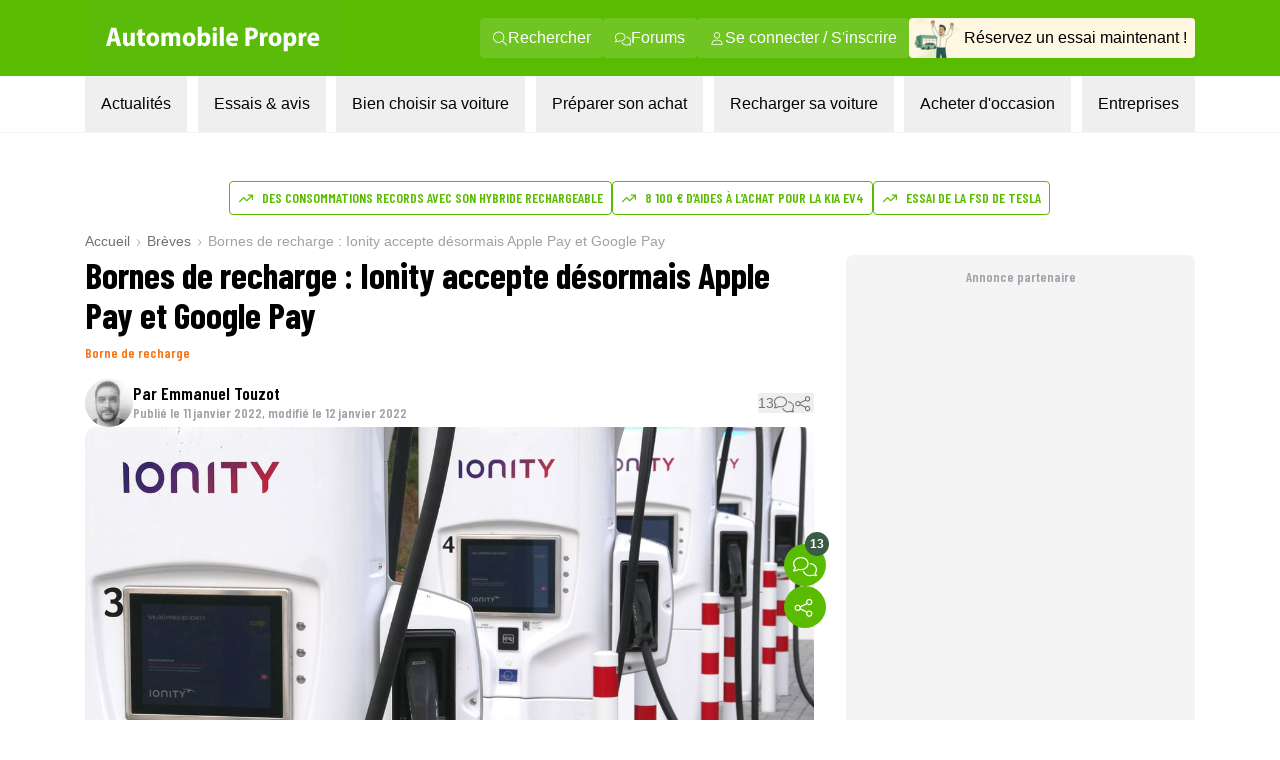

--- FILE ---
content_type: text/html; charset=utf-8
request_url: https://www.automobile-propre.com/breves/bornes-de-recharge-ionity-accepte-desormais-apple-pay-et-google-pay/
body_size: 28972
content:
<!DOCTYPE html><html class="__variable_fa264a scroll-smooth text-pretty font-body" lang="fr-FR"><head><meta charSet="utf-8"/><meta name="viewport" content="width=device-width, initial-scale=1, maximum-scale=1"/><link rel="preload" href="/_next/static/media/1f54c84255ccf44e-s.p.woff2" as="font" crossorigin="" type="font/woff2"/><link rel="preload" href="/_next/static/media/437e5f23c97e320c-s.p.woff2" as="font" crossorigin="" type="font/woff2"/><link rel="preload" href="/_next/static/media/5fb5c05ff73c0616-s.p.woff2" as="font" crossorigin="" type="font/woff2"/><link rel="preload" as="image" imageSrcSet="/_next/image/?url=https%3A%2F%2Fwww.automobile-propre.com%2Fapp%2Fthemes%2Fautomobile-propre%2Fassets%2Fimg%2Flogo%2Flogo-ap.svg&amp;w=256&amp;q=75 1x, /_next/image/?url=https%3A%2F%2Fwww.automobile-propre.com%2Fapp%2Fthemes%2Fautomobile-propre%2Fassets%2Fimg%2Flogo%2Flogo-ap.svg&amp;w=384&amp;q=75 2x" fetchPriority="high"/><link rel="preload" as="image" imageSrcSet="/_next/image/?url=%2Fassets%2Flogo-ap.svg&amp;w=256&amp;q=75 1x, /_next/image/?url=%2Fassets%2Flogo-ap.svg&amp;w=640&amp;q=75 2x" fetchPriority="high"/><link rel="preload" as="image" imageSrcSet="/_next/image/?url=%2Fassets%2Fmenu%2Fessai_avis.png&amp;w=64&amp;q=100 1x, /_next/image/?url=%2Fassets%2Fmenu%2Fessai_avis.png&amp;w=128&amp;q=100 2x" fetchPriority="high"/><link rel="preload" as="image" imageSrcSet="https://cdn.automobile-propre.com/cdn-cgi/image/width=64/https://cdn.automobile-propre.com/uploads/2025/06/NL_illus.png 1x, https://cdn.automobile-propre.com/cdn-cgi/image/width=128/https://cdn.automobile-propre.com/uploads/2025/06/NL_illus.png 2x" fetchPriority="high"/><link rel="preload" as="image" imageSrcSet="https://cdn.automobile-propre.com/cdn-cgi/image/width=256/https://cdn.automobile-propre.com/uploads/2025/06/essai_centre-1.png 1x, https://cdn.automobile-propre.com/cdn-cgi/image/width=384/https://cdn.automobile-propre.com/uploads/2025/06/essai_centre-1.png 2x" fetchPriority="high"/><link rel="preload" as="image" imageSrcSet="/_next/image/?url=%2Fassets%2Fmenu%2Ftoutes_les_voitures.png&amp;w=256&amp;q=75 1x, /_next/image/?url=%2Fassets%2Fmenu%2Ftoutes_les_voitures.png&amp;w=640&amp;q=75 2x" fetchPriority="high"/><link rel="preload" as="image" imageSrcSet="/_next/image/?url=%2Fassets%2Fmenu%2Fpreparer_son_achat.png&amp;w=64&amp;q=100 1x, /_next/image/?url=%2Fassets%2Fmenu%2Fpreparer_son_achat.png&amp;w=128&amp;q=100 2x" fetchPriority="high"/><link rel="preload" as="image" imageSrcSet="/_next/image/?url=%2Fassets%2Fmenu%2Frecharger_sa_voiture.png&amp;w=64&amp;q=75 1x, /_next/image/?url=%2Fassets%2Fmenu%2Frecharger_sa_voiture.png&amp;w=128&amp;q=75 2x" fetchPriority="high"/><link rel="preload" as="image" imageSrcSet="/_next/image/?url=%2Fassets%2Fmenu%2Fentreprises.png&amp;w=256&amp;q=75 1x, /_next/image/?url=%2Fassets%2Fmenu%2Fentreprises.png&amp;w=384&amp;q=75 2x" fetchPriority="high"/><link rel="preload" as="image" imageSrcSet="https://cdn.automobile-propre.com/cdn-cgi/image/width=1200/https://cdn.automobile-propre.com/uploads/2019/09/Hyundai-Kona-Ionity-104.jpg 1x, https://cdn.automobile-propre.com/cdn-cgi/image/width=3840/https://cdn.automobile-propre.com/uploads/2019/09/Hyundai-Kona-Ionity-104.jpg 2x" fetchPriority="high"/><link rel="stylesheet" href="/_next/static/css/606ca57e4c05800f.css" data-precedence="next"/><link rel="stylesheet" href="/_next/static/css/8a3c14e693b56a34.css" data-precedence="next"/><link rel="stylesheet" href="/_next/static/css/b2b51e6ee99a7c10.css" data-precedence="next"/><link rel="stylesheet" href="/_next/static/css/61c7f69d59407561.css" data-precedence="next"/><link rel="stylesheet" href="/_next/static/css/f1033cbff24463ee.css" data-precedence="next"/><link rel="stylesheet" href="/_next/static/css/4662c2422132bf99.css" data-precedence="next"/><link rel="preload" as="script" fetchPriority="low" href="/_next/static/chunks/webpack-c4d3a06f17609c37.js"/><script src="/_next/static/chunks/a4c7607a-1da320cae570c5c3.js" async=""></script><script src="/_next/static/chunks/4200-8e19b5c1d3bdeaef.js" async=""></script><script src="/_next/static/chunks/main-app-0d60e8e0f21a2577.js" async=""></script><script src="/_next/static/chunks/8558-71bdc6b64bbf6080.js" async=""></script><script src="/_next/static/chunks/2894-f2bf03abd9d44ec3.js" async=""></script><script src="/_next/static/chunks/5282-3fa0807687c75d0f.js" async=""></script><script src="/_next/static/chunks/2507-83ec889d0b0c8981.js" async=""></script><script src="/_next/static/chunks/497-e1e97534e0852080.js" async=""></script><script src="/_next/static/chunks/6776-52ce7c64a0e93c2c.js" async=""></script><script src="/_next/static/chunks/9702-c70f48e3543a7715.js" async=""></script><script src="/_next/static/chunks/79-12c6cf76fe2de6c7.js" async=""></script><script src="/_next/static/chunks/9855-cda40133244b9d1c.js" async=""></script><script src="/_next/static/chunks/3531-f9a12eb2e6d6c3fa.js" async=""></script><script src="/_next/static/chunks/app/(media)/breves/%5Bslug%5D/page-eb1cc0a6ff909b4b.js" async=""></script><script src="/_next/static/chunks/3612-593463482f07ea8b.js" async=""></script><script src="/_next/static/chunks/app/(media)/layout-e6cc60a188f8ccdf.js" async=""></script><script src="/_next/static/chunks/app/global-error-aa7f8918daa132b5.js" async=""></script><script src="/_next/static/chunks/app/(media)/error-57b16a70192b54a1.js" async=""></script><script async="" type="text/javascript" data-ad-client="ca-pub-6625546673335124" src="https://pagead2.googlesyndication.com/pagead/js/adsbygoogle.js"></script><script async="" type="text/javascript" id="optidigital-ad-init" data-config="{&quot;adUnit&quot;: &quot;/21684682213/automobile-propre.com/single-breve&quot;,&quot;pageTargeting&quot;:{&quot;page-id&quot;:&quot;133913&quot;,&quot;type&quot;:&quot;breves&quot;,&quot;date&quot;:&quot;11-01-2022&quot;,&quot;slug&quot;:&quot;bornes-de-recharge-ionity-accepte-desormais-apple-pay-et-google-pay&quot;,&quot;auteur&quot;:&quot;emmanuel-touzot&quot;}}" src="//scripts.opti-digital.com/tags/?site=automobile-propre"></script><link rel="preload" href="https://www.googletagmanager.com/gtm.js?id=GTM-PX9HVSD" as="script"/><link rel="preload" href="https://plausible.io/js/script.js" as="script"/><link rel="preload" href="https://talk.saabre.com/assets/js/count.js" as="script"/><meta property="article:modified_time" content="2022-01-12T08:34:21"/><meta property="article:published_time" content="2022-01-11T16:30:44"/><meta name="cXenseParse:taxonomy" content="borne-de-recharge" data-separator=","/><meta name="cXenseParse:srl-content-type" content="breves"/><meta name="cXenseParse:srl-content-id" content="133913"/><meta name="cXenseParse:srl-premium-status" content="false"/><meta name="cXenseParse:srl-ops-status" content="false"/><meta name="cXenseParse:srl-related-model-names" content="" data-separator=","/><meta name="cXenseParse:srl-related-model-categories" content="" data-separator=","/><meta name="cXenseParse:srl-related-model-motorisation" content="" data-separator=","/><meta name="cXenseParse:srl-related-brand-names" content="" data-separator=","/><meta name="theme-color" content="#59bb0a"/><title>Bornes de recharge : Ionity accepte désormais Apple Pay et Google Pay</title><meta name="description" content="Ionity va désormais proposer des paiements par Apple Pay et Google Pay sur ses bornes de recharge, via l&#x27;application pour smartphone."/><link rel="manifest" href="/manifest.webmanifest" crossorigin="use-credentials"/><meta name="robots" content="index, follow, max-video-preview:-1, max-image-preview:large, max-snippet:-1"/><meta name="sentry-trace" content="1dad4f99ef583b7e397f09971ccbbf95-7c9d41e2e3510875-0"/><meta name="baggage" content="sentry-environment=vercel-production,sentry-release=aeecbb885a8d58707244382352d0d43610be229c,sentry-public_key=3d2844abd6003c22ba6de9b1a27b5706,sentry-trace_id=1dad4f99ef583b7e397f09971ccbbf95,sentry-org_id=4510199772348416,sentry-sampled=false,sentry-sample_rand=0.4335903279923221,sentry-sample_rate=1e-8"/><meta name="apple-itunes-app" content="app-id=6751717607"/><meta name="affilizz-media" content="64c8c353208dea74e4a0dc74"/><meta name="twitter:label1" content="Est. reading time"/><meta name="twitter:data1" content="1 minute"/><meta name="twitter:site" content="@Auto_Propre"/><meta name="pn-tags" content="category:borne-de-recharge,type:single-breves"/><link rel="canonical" href="https://www.automobile-propre.com/breves/bornes-de-recharge-ionity-accepte-desormais-apple-pay-et-google-pay/"/><meta property="og:title" content="Bornes de recharge : Ionity accepte désormais Apple Pay et Google Pay"/><meta property="og:description" content="Ionity va désormais proposer des paiements par Apple Pay et Google Pay sur ses bornes de recharge, via l&#x27;application pour smartphone."/><meta property="og:url" content="https://www.automobile-propre.com/breves/bornes-de-recharge-ionity-accepte-desormais-apple-pay-et-google-pay/"/><meta property="og:site_name" content="Automobile Propre"/><meta property="og:locale" content="fr_FR"/><meta property="og:image" content="https://cdn.automobile-propre.com/uploads/2019/09/Hyundai-Kona-Ionity-104.jpg"/><meta property="og:image:width" content="1200"/><meta property="og:image:height" content="630"/><meta property="og:type" content="article"/><meta name="twitter:card" content="summary_large_image"/><meta name="twitter:title" content="Bornes de recharge : Ionity accepte désormais Apple Pay et Google Pay"/><meta name="twitter:description" content="Ionity va désormais proposer des paiements par Apple Pay et Google Pay sur ses bornes de recharge, via l&#x27;application pour smartphone."/><meta name="twitter:image" content="https://cdn.automobile-propre.com/uploads/2019/09/Hyundai-Kona-Ionity-104.jpg"/><meta name="twitter:image:width" content="1200"/><meta name="twitter:image:height" content="630"/><link rel="icon" href="/favicon.ico" type="image/x-icon" sizes="48x48"/><link rel="icon" href="/icon1.png?936cd96dbec1769e" type="image/png" sizes="16x16"/><link rel="icon" href="/icon2.png?5fc4dd462dde0552" type="image/png" sizes="32x32"/><link rel="apple-touch-icon" href="/apple-icon.png?574b608632c8a674" type="image/png" sizes="180x180"/><meta name="next-size-adjust"/><meta name="cXenseParse:srl-affiliate-content" content="false"/><meta name="cXenseParse:srl-lead-content" content="false"/><script src="/_next/static/chunks/polyfills-42372ed130431b0a.js" noModule=""></script></head><body><header class="group sticky top-0 z-[101] flex w-screen max-w-full flex-col md:relative" data-ref="header"><!--$!--><template data-dgst="BAILOUT_TO_CLIENT_SIDE_RENDERING"></template><!--/$--><div class="block md:hidden" data-app-hidden="true"><div class="group"><div class="w-full transition-all duration-500 ease-in-out md:!mt-0"><div class="flex h-[77px] flex-row items-stretch justify-center bg-brand-classic" data-app-hidden="true"><div class="flex items-center pl-4"><input type="checkbox" id="burgerButton" class="left-8 top-8 size-0 appearance-none"/><label for="burgerButton" class="m-1"><svg width="16" height="16" class="size-6 fill-white group-has-[#burgerButton:checked]:hidden" xmlns="http://www.w3.org/2000/svg" viewBox="0 0 16 16"><use href="/icons/bars.svg#path"></use></svg><svg width="16" height="16" class="hidden size-6 fill-white group-has-[#burgerButton:checked]:block" xmlns="http://www.w3.org/2000/svg" viewBox="0 0 16 16"><use href="/icons/xmark.svg#path"></use></svg></label></div><nav class="flex max-w-6xl flex-1 pr-[15px]"><span class="flex w-full items-center justify-between overflow-hidden"><a href="/" title="Automobile Propre"><img alt="Automobile Propre" fetchPriority="high" width="170" height="60" decoding="async" data-nimg="1" class="w-[185px]" style="color:transparent" srcSet="/_next/image/?url=https%3A%2F%2Fwww.automobile-propre.com%2Fapp%2Fthemes%2Fautomobile-propre%2Fassets%2Fimg%2Flogo%2Flogo-ap.svg&amp;w=256&amp;q=75 1x, /_next/image/?url=https%3A%2F%2Fwww.automobile-propre.com%2Fapp%2Fthemes%2Fautomobile-propre%2Fassets%2Fimg%2Flogo%2Flogo-ap.svg&amp;w=384&amp;q=75 2x" src="/_next/image/?url=https%3A%2F%2Fwww.automobile-propre.com%2Fapp%2Fthemes%2Fautomobile-propre%2Fassets%2Fimg%2Flogo%2Flogo-ap.svg&amp;w=384&amp;q=75"/></a><a href="/essai-auto/" class="flex min-w-[128px] items-center gap-2 overflow-hidden whitespace-nowrap rounded bg-[#FEF7E1] px-3 py-2 text-xs font-bold">Réservez un essai</a></span></nav></div></div><nav class="hidden h-[calc(100dvh-5rem)] w-screen max-w-full overflow-y-scroll overscroll-none border-b-[1px] bg-gray-100 group-has-[#burgerButton:checked]:block"></nav></div></div><div class="hidden md:block" data-app-hidden="true"><div class="border-b border-gray-100 bg-white"><div class="bg-brand-classic max-md:py-2"><nav class="mx-auto flex w-full max-w-[1158px] items-center justify-between px-6"><a href="/" title="Automobile Propre" class="focus:outline-none focus:ring-2 focus:ring-white"><img alt="Automobile Propre" fetchPriority="high" width="256" height="76" decoding="async" data-nimg="1" class="h-[76px] w-[256px] object-contain" style="color:transparent" srcSet="/_next/image/?url=%2Fassets%2Flogo-ap.svg&amp;w=256&amp;q=75 1x, /_next/image/?url=%2Fassets%2Flogo-ap.svg&amp;w=640&amp;q=75 2x" src="/_next/image/?url=%2Fassets%2Flogo-ap.svg&amp;w=640&amp;q=75"/></a><div class="flex items-center gap-3"><a class="group/nav-link whitespace-nowwrap flex items-center gap-2 rounded bg-[#EEF8E7]/15 px-3 py-2 text-white transition-all duration-200 ease-out hover:bg-white hover:text-brand-classic focus:outline-none focus:ring-2 focus:ring-white" href="/recherche/" title="Rechercher"><svg width="16" height="16" class="size-4 fill-current" xmlns="http://www.w3.org/2000/svg" viewBox="0 0 16 16"><use href="/icons/magnifying-glass.svg#path"></use></svg><span>Rechercher</span></a><a class="group/nav-link whitespace-nowwrap flex items-center gap-2 rounded bg-[#EEF8E7]/15 px-3 py-2 text-white transition-all duration-200 ease-out hover:bg-white hover:text-brand-classic focus:outline-none focus:ring-2 focus:ring-white" href="https://forums.automobile-propre.com/" title="Forums"><svg width="16" height="16" class="size-4 fill-current" xmlns="http://www.w3.org/2000/svg" viewBox="0 0 16 16"><use href="/icons/comments.svg#path"></use></svg><span>Forums</span></a><button class="group/nav-link whitespace-nowwrap flex items-center gap-2 rounded bg-[#EEF8E7]/15 px-3 py-2 text-white transition-all duration-200 ease-out hover:bg-white hover:text-brand-classic focus:outline-none focus:ring-2 focus:ring-white" title="Se connecter / S&#x27;inscrire"><svg width="16" height="16" class="size-4 fill-current" xmlns="http://www.w3.org/2000/svg" viewBox="0 0 16 16"><use href="/icons/user.svg#path"></use></svg><span>Se connecter / S&#x27;inscrire</span></button><a href="/essai-auto/" title="Réservez un essai maintenant !" class="flex items-center gap-2 overflow-hidden whitespace-nowrap rounded bg-[#FEF7E1] pr-2 transition-all duration-200 ease-out hover:bg-[#f0f0d0] focus:outline-none focus:ring-2 focus:ring-foreground-text-secondary"><img alt="" fetchPriority="high" width="55" height="40" decoding="async" data-nimg="1" class="h-[40px] w-[55px] object-contain" style="color:transparent" srcSet="/_next/image/?url=%2Fassets%2Fmenu%2Fessai_avis.png&amp;w=64&amp;q=100 1x, /_next/image/?url=%2Fassets%2Fmenu%2Fessai_avis.png&amp;w=128&amp;q=100 2x" src="/_next/image/?url=%2Fassets%2Fmenu%2Fessai_avis.png&amp;w=128&amp;q=100"/><span>Réservez un essai maintenant !</span></a></div></nav></div><nav class="relative mx-auto max-w-[1158px] px-6" role="menubar" aria-label="Navigation principale"><ul class="flex list-none items-center justify-between font-body" role="none"><li role="none"><button id="menuitem-0" data-index="0" class="whitespace-nowrap p-4 text-foreground-text-primary transition-all duration-200 hover:bg-background-secondary hover:text-brand-classic focus:bg-background-secondary focus:outline-none focus:ring-2 focus:ring-brand-classic" tabindex="0" aria-haspopup="true" aria-expanded="false" aria-controls="submenu-0" aria-label="Actualités menu">Actualités</button></li><li role="none"><button id="menuitem-1" data-index="1" class="whitespace-nowrap p-4 text-foreground-text-primary transition-all duration-200 hover:bg-background-secondary hover:text-brand-classic focus:bg-background-secondary focus:outline-none focus:ring-2 focus:ring-brand-classic" tabindex="0" aria-haspopup="true" aria-expanded="false" aria-controls="submenu-1" aria-label="Essais &amp; avis menu">Essais &amp; avis</button></li><li role="none"><button id="menuitem-2" data-index="2" class="whitespace-nowrap p-4 text-foreground-text-primary transition-all duration-200 hover:bg-background-secondary hover:text-brand-classic focus:bg-background-secondary focus:outline-none focus:ring-2 focus:ring-brand-classic" tabindex="0" aria-haspopup="true" aria-expanded="false" aria-controls="submenu-2" aria-label="Bien choisir sa voiture menu">Bien choisir sa voiture</button></li><li role="none"><button id="menuitem-3" data-index="3" class="whitespace-nowrap p-4 text-foreground-text-primary transition-all duration-200 hover:bg-background-secondary hover:text-brand-classic focus:bg-background-secondary focus:outline-none focus:ring-2 focus:ring-brand-classic" tabindex="0" aria-haspopup="true" aria-expanded="false" aria-controls="submenu-3" aria-label="Préparer son achat menu">Préparer son achat</button></li><li role="none"><button id="menuitem-4" data-index="4" class="whitespace-nowrap p-4 text-foreground-text-primary transition-all duration-200 hover:bg-background-secondary hover:text-brand-classic focus:bg-background-secondary focus:outline-none focus:ring-2 focus:ring-brand-classic" tabindex="0" aria-haspopup="true" aria-expanded="false" aria-controls="submenu-4" aria-label="Recharger sa voiture menu">Recharger sa voiture</button></li><li role="none"><button id="menuitem-5" data-index="5" class="whitespace-nowrap p-4 text-foreground-text-primary transition-all duration-200 hover:bg-background-secondary hover:text-brand-classic focus:bg-background-secondary focus:outline-none focus:ring-2 focus:ring-brand-classic" tabindex="0" aria-haspopup="true" aria-expanded="false" aria-controls="submenu-5" aria-label="Acheter d&#x27;occasion menu">Acheter d&#x27;occasion</button></li><li role="none"><button id="menuitem-6" data-index="6" class="whitespace-nowrap p-4 text-foreground-text-primary transition-all duration-200 hover:bg-background-secondary hover:text-brand-classic focus:bg-background-secondary focus:outline-none focus:ring-2 focus:ring-brand-classic" tabindex="0" aria-haspopup="true" aria-expanded="false" aria-controls="submenu-6" aria-label="Entreprises menu">Entreprises</button></li></ul><div style="left:0;height:0;width:0" class="absolute overflow-clip rounded-xl bg-background-secondary shadow-lg transition-all duration-300 ease-in-out pointer-events-none opacity-0"><div class="absolute overflow-visible rounded-xl transition-all duration-300 ease-in-out pointer-events-none opacity-0" inert="" tabindex="-1"><div id="submenu-0" role="menu" aria-labelledby="menuitem-0" class="p-1"><div class="grid size-fit grid-cols-[336px_336px] gap-1.5"><div class="rounded-lg bg-white px-2.5 py-4 font-bold"><p class="ml-4 font-display text-lg font-semibold uppercase text-foreground-text-secondary">PAR THÉMATIQUE</p><ul><li role="none"><a href="/blog/" class="group flex min-h-11 w-full items-center justify-between rounded-md px-1.5 py-2 font-body text-sm font-bold transition-all duration-200 hover:bg-background-secondary hover:text-brand-classic focus:outline-none focus:ring-2 focus:ring-brand-classic" tabindex="0" role="menuitem" aria-label="Aller à Toutes les actualités">Toutes les actualités</a></li><li role="none"><a href="/voiture-electrique/" class="group flex min-h-11 w-full items-center justify-between rounded-md px-1.5 py-2 font-body text-sm font-bold transition-all duration-200 hover:bg-background-secondary hover:text-brand-classic focus:outline-none focus:ring-2 focus:ring-brand-classic" tabindex="0" role="menuitem" aria-label="Aller à Voitures électriques">Voitures électriques<span class="my-auto flex max-h-7 flex-row items-center gap-x-1 rounded bg-background-secondary px-2 py-1.5 font-body text-xs font-normal group-hover:text-foreground-text-primary"><svg width="16" height="16" class="mb-1 size-4 shrink-0 fill-foreground-text-primary" xmlns="http://www.w3.org/2000/svg" viewBox="0 0 16 16"><use href="/icons/star.svg#path"></use></svg>Sujet populaire</span></a></li><li role="none"><a href="/voiture-hybride/" class="group flex min-h-11 w-full items-center justify-between rounded-md px-1.5 py-2 font-body text-sm font-bold transition-all duration-200 hover:bg-background-secondary hover:text-brand-classic focus:outline-none focus:ring-2 focus:ring-brand-classic" tabindex="0" role="menuitem" aria-label="Aller à Voitures hybrides">Voitures hybrides</a></li><li role="none"><a href="/voiture-hybride-rechargeable/" class="group flex min-h-11 w-full items-center justify-between rounded-md px-1.5 py-2 font-body text-sm font-bold transition-all duration-200 hover:bg-background-secondary hover:text-brand-classic focus:outline-none focus:ring-2 focus:ring-brand-classic" tabindex="0" role="menuitem" aria-label="Aller à Voitures hybrides rechargeables">Voitures hybrides rechargeables</a></li><li role="none"><a href="/borne-de-recharge/" class="group flex min-h-11 w-full items-center justify-between rounded-md px-1.5 py-2 font-body text-sm font-bold transition-all duration-200 hover:bg-background-secondary hover:text-brand-classic focus:outline-none focus:ring-2 focus:ring-brand-classic" tabindex="0" role="menuitem" aria-label="Aller à Recharge">Recharge</a></li><li role="none"><a href="/equipements-services/" class="group flex min-h-11 w-full items-center justify-between rounded-md px-1.5 py-2 font-body text-sm font-bold transition-all duration-200 hover:bg-background-secondary hover:text-brand-classic focus:outline-none focus:ring-2 focus:ring-brand-classic" tabindex="0" role="menuitem" aria-label="Aller à Équipements &amp; services">Équipements &amp; services</a></li><li role="none"><a href="/bons-plans/" class="group flex min-h-11 w-full items-center justify-between rounded-md px-1.5 py-2 font-body text-sm font-bold transition-all duration-200 hover:bg-background-secondary hover:text-brand-classic focus:outline-none focus:ring-2 focus:ring-brand-classic" tabindex="0" role="menuitem" aria-label="Aller à Bons plans">Bons plans</a></li></ul></div><div class="rounded-lg bg-white p-4"><p class="ml-4 font-display text-lg font-semibold uppercase text-foreground-text-secondary">FORMATS SPÉCIAUX</p><ul><li role="none"><a href="/editos/" class="group flex min-h-11 w-full items-center justify-between rounded-md px-1.5 py-2 font-body text-sm font-bold transition-all duration-200 hover:bg-background-secondary hover:text-brand-classic focus:outline-none focus:ring-2 focus:ring-brand-classic" tabindex="0" role="menuitem" aria-label="Aller à Billets d&#x27;humeur">Billets d&#x27;humeur</a></li><li role="none"><a href="/videos/" class="group flex min-h-11 w-full items-center justify-between rounded-md px-1.5 py-2 font-body text-sm font-bold transition-all duration-200 hover:bg-background-secondary hover:text-brand-classic focus:outline-none focus:ring-2 focus:ring-brand-classic" tabindex="0" role="menuitem" aria-label="Aller à Vidéos">Vidéos</a></li><li role="none"><a href="/podcasts/" class="group flex min-h-11 w-full items-center justify-between rounded-md px-1.5 py-2 font-body text-sm font-bold transition-all duration-200 hover:bg-background-secondary hover:text-brand-classic focus:outline-none focus:ring-2 focus:ring-brand-classic" tabindex="0" role="menuitem" aria-label="Aller à Podcasts">Podcasts</a></li><li role="none"><a href="/temoignages-utilisateurs/" class="group flex min-h-11 w-full items-center justify-between rounded-md px-1.5 py-2 font-body text-sm font-bold transition-all duration-200 hover:bg-background-secondary hover:text-brand-classic focus:outline-none focus:ring-2 focus:ring-brand-classic" tabindex="0" role="menuitem" aria-label="Aller à Témoignages utilisateurs">Témoignages utilisateurs</a></li></ul></div><a data-trid="menu-desktop-newsletter-cta" href="/newsletters/" class="group/newsletter col-span-full row-span-1 flex justify-between gap-3 rounded-b-lg bg-brand-light px-4 py-3"><img alt="" fetchPriority="high" width="50" height="31" decoding="async" data-nimg="1" class="h-[31px] w-[50px] object-contain" style="color:transparent" srcSet="https://cdn.automobile-propre.com/cdn-cgi/image/width=64/https://cdn.automobile-propre.com/uploads/2025/06/NL_illus.png 1x, https://cdn.automobile-propre.com/cdn-cgi/image/width=128/https://cdn.automobile-propre.com/uploads/2025/06/NL_illus.png 2x" src="https://cdn.automobile-propre.com/cdn-cgi/image/width=128/https://cdn.automobile-propre.com/uploads/2025/06/NL_illus.png"/><p class="max-w-sm text-sm font-bold">Ne manquez rien de l&#x27;actualité automobile électrique et hybride avec nos newsletters !</p><p class="rounded-md bg-brand-classic px-4 py-2 font-display font-semibold text-white transition-colors group-hover/newsletter:bg-brand-hover">S&#x27;abonner gratuitement</p></a></div></div></div><div class="absolute overflow-visible rounded-xl transition-all duration-300 ease-in-out pointer-events-none opacity-0" inert="" tabindex="-1"><div id="submenu-1" role="menu" aria-labelledby="menuitem-1" class="p-1"><div class="grid size-fit grid-cols-[300px_336px_336px] gap-1.5"><a data-trid="menu-desktop-essai-auto-cta" href="/essai-auto/" class="group/essai col-span-1 row-span-1 flex flex-col gap-4 rounded-lg bg-[#FEF7E1] px-4 py-6"><div class="flex flex-col items-center gap-3"><img alt="" fetchPriority="high" width="163" height="101" decoding="async" data-nimg="1" class="h-[101px] w-[163px] object-contain" style="color:transparent" srcSet="https://cdn.automobile-propre.com/cdn-cgi/image/width=256/https://cdn.automobile-propre.com/uploads/2025/06/essai_centre-1.png 1x, https://cdn.automobile-propre.com/cdn-cgi/image/width=384/https://cdn.automobile-propre.com/uploads/2025/06/essai_centre-1.png 2x" src="https://cdn.automobile-propre.com/cdn-cgi/image/width=384/https://cdn.automobile-propre.com/uploads/2025/06/essai_centre-1.png"/><p class="text-center text-lg font-bold">Vous hésitez à passer à l&#x27;électrique ?</p><p class="text-center">Rien ne vaut un essai en conditions réelles pour vous faire une idée.</p></div><p class="flex items-center justify-center rounded-md bg-[#E7B008] px-4 py-2 font-display font-semibold text-white transition-colors group-hover/essai:bg-[#B38206]">Réserver votre essai gratuitement</p></a><div class="rounded-lg bg-white p-4"><p class="ml-4 font-display text-lg font-semibold uppercase text-foreground-text-secondary">ESSAIS À LIRE</p><ul><li role="none"><a href="/essais/" class="group flex min-h-11 w-full items-center justify-between rounded-md px-1.5 py-2 font-body text-sm font-bold transition-all duration-200 hover:bg-background-secondary hover:text-brand-classic focus:outline-none focus:ring-2 focus:ring-brand-classic" tabindex="0" role="menuitem" aria-label="Aller à Tous les essais">Tous les essais</a></li><li role="none"><a href="/essais-voitures-electriques/" class="group flex min-h-11 w-full items-center justify-between rounded-md px-1.5 py-2 font-body text-sm font-bold transition-all duration-200 hover:bg-background-secondary hover:text-brand-classic focus:outline-none focus:ring-2 focus:ring-brand-classic" tabindex="0" role="menuitem" aria-label="Aller à Essais voitures électriques">Essais voitures électriques</a></li><li role="none"><a href="/essais-voitures-hybrides/" class="group flex min-h-11 w-full items-center justify-between rounded-md px-1.5 py-2 font-body text-sm font-bold transition-all duration-200 hover:bg-background-secondary hover:text-brand-classic focus:outline-none focus:ring-2 focus:ring-brand-classic" tabindex="0" role="menuitem" aria-label="Aller à Essais voitures hybrides">Essais voitures hybrides</a></li><li role="none"><a href="/essais-voitures-hybrides-rechargeables/" class="group flex min-h-11 w-full items-center justify-between rounded-md px-1.5 py-2 font-body text-sm font-bold transition-all duration-200 hover:bg-background-secondary hover:text-brand-classic focus:outline-none focus:ring-2 focus:ring-brand-classic" tabindex="0" role="menuitem" aria-label="Aller à Essais voitures hybrides rechargeables">Essais voitures hybrides rechargeables</a></li><li role="none"><a href="/supertests/" class="group flex min-h-11 w-full items-center justify-between rounded-md px-1.5 py-2 font-body text-sm font-bold transition-all duration-200 hover:bg-background-secondary hover:text-brand-classic focus:outline-none focus:ring-2 focus:ring-brand-classic" tabindex="0" role="menuitem" aria-label="Aller à Supertests">Supertests</a></li></ul></div><div class="rounded-lg bg-white p-4"><p class="ml-4 font-display text-lg font-semibold uppercase text-foreground-text-secondary">ESSAIS À VOIR</p><ul><li role="none"><a href="/videos-categories/comparatif/" class="group flex min-h-11 w-full items-center justify-between rounded-md px-1.5 py-2 font-body text-sm font-bold transition-all duration-200 hover:bg-background-secondary hover:text-brand-classic focus:outline-none focus:ring-2 focus:ring-brand-classic" tabindex="0" role="menuitem" aria-label="Aller à Comparatifs en vidéo">Comparatifs en vidéo</a></li><li role="none"><a href="/videos-categories/essais/" class="group flex min-h-11 w-full items-center justify-between rounded-md px-1.5 py-2 font-body text-sm font-bold transition-all duration-200 hover:bg-background-secondary hover:text-brand-classic focus:outline-none focus:ring-2 focus:ring-brand-classic" tabindex="0" role="menuitem" aria-label="Aller à Essais en vidéo">Essais en vidéo</a></li></ul></div></div></div></div><div class="absolute overflow-visible rounded-xl transition-all duration-300 ease-in-out pointer-events-none opacity-0" inert="" tabindex="-1"><div id="submenu-2" role="menu" aria-labelledby="menuitem-2" class="p-1"><div class="grid size-fit grid-cols-[310px_379px_379px] grid-rows-[270px_280px] gap-1.5"><a data-trid="menu-desktop-comparateur-cta" href="/voitures/" class="group/comparateur row-span-full flex flex-col items-center justify-center gap-y-2.5 rounded-lg bg-[#F1F6DE] px-1.5"><img alt="" fetchPriority="high" width="234" height="159" decoding="async" data-nimg="1" class="h-[159px] w-[234px] object-contain" style="color:transparent" srcSet="/_next/image/?url=%2Fassets%2Fmenu%2Ftoutes_les_voitures.png&amp;w=256&amp;q=75 1x, /_next/image/?url=%2Fassets%2Fmenu%2Ftoutes_les_voitures.png&amp;w=640&amp;q=75 2x" src="/_next/image/?url=%2Fassets%2Fmenu%2Ftoutes_les_voitures.png&amp;w=640&amp;q=75"/><p class="text-center text-lg font-bold">Toutes les voitures électriques <br/>et hybrides</p><p class="text-center font-normal leading-6">Tous les modèles de voitures électriques et hybrides disponibles en 2026</p><p class="rounded-md bg-green-700 px-6 py-2 font-display font-semibold text-white transition-colors group-hover/comparateur:bg-[#29624F]">Découvrir</p></a><div class="rounded-xl bg-white p-4"><p class="ml-4 font-display text-lg font-semibold uppercase text-foreground-text-secondary">NOTRE SÉLECTION</p><ul><li role="none"><a href="/articles/meilleure-voiture-electrique-2025-notre-top-des-modeles-a-suivre/" class="group flex min-h-11 w-full items-center justify-between rounded-md px-1.5 py-2 font-body text-sm font-bold transition-all duration-200 hover:bg-background-secondary hover:text-brand-classic focus:outline-none focus:ring-2 focus:ring-brand-classic" tabindex="0" role="menuitem" aria-label="Aller à Meilleures voitures électriques en 2026">Meilleures voitures électriques en 2026</a></li><li role="none"><a href="/articles/voitures-hybrides-hev-notre-top-des-meilleurs-modeles-en-2025/" class="group flex min-h-11 w-full items-center justify-between rounded-md px-1.5 py-2 font-body text-sm font-bold transition-all duration-200 hover:bg-background-secondary hover:text-brand-classic focus:outline-none focus:ring-2 focus:ring-brand-classic" tabindex="0" role="menuitem" aria-label="Aller à Meilleures voitures hybrides en 2026">Meilleures voitures hybrides en 2026</a></li><li role="none"><a href="/articles/voitures-hybrides-rechargeables-phev-les-meilleurs-modeles-de-2025/" class="group flex min-h-11 w-full items-center justify-between rounded-md px-1.5 py-2 font-body text-sm font-bold transition-all duration-200 hover:bg-background-secondary hover:text-brand-classic focus:outline-none focus:ring-2 focus:ring-brand-classic" tabindex="0" role="menuitem" aria-label="Aller à Meilleurs modèles de voitures hybrides rechargeables en 2026">Meilleurs modèles de voitures hybrides rechargeables en 2026</a></li></ul></div><div class="rounded-xl bg-white p-4"><p class="ml-4 font-display text-lg font-semibold uppercase text-foreground-text-secondary">LES TOPS</p><ul><li role="none"><a href="/articles/la-voiture-electrique-enfin-abordable-voici-8-modeles-a-moins-de-25-000-e-disponibles-maintenant/" class="group flex min-h-11 w-full items-center justify-between rounded-md px-1.5 py-2 font-body text-sm font-bold transition-all duration-200 hover:bg-background-secondary hover:text-brand-classic focus:outline-none focus:ring-2 focus:ring-brand-classic" tabindex="0" role="menuitem" aria-label="Aller à Top des voitures électriques à moins 25 000€">Top des voitures électriques à moins 25 000€</a></li><li role="none"><a href="/articles/citadines-electriques-pas-cheres-notre-top-2025-des-modeles-abordables/" class="group flex min-h-11 w-full items-center justify-between rounded-md px-1.5 py-2 font-body text-sm font-bold transition-all duration-200 hover:bg-background-secondary hover:text-brand-classic focus:outline-none focus:ring-2 focus:ring-brand-classic" tabindex="0" role="menuitem" aria-label="Aller à Top des citadines électriques les moins chères en 2026">Top des citadines électriques les moins chères en 2026</a></li><li role="none"><a href="/articles/longs-trajets-en-voiture-electrique-les-8-modeles-les-plus-performants-en-2025/" class="group flex min-h-11 w-full items-center justify-between rounded-md px-1.5 py-2 font-body text-sm font-bold transition-all duration-200 hover:bg-background-secondary hover:text-brand-classic focus:outline-none focus:ring-2 focus:ring-brand-classic" tabindex="0" role="menuitem" aria-label="Aller à Top des voitures électriques pour les longs trajets">Top des voitures électriques pour les longs trajets</a></li><li role="none"><a href="/articles/voitures-electriques-7-places-top-6-des-meilleurs-modeles-pour-les-familles/" class="group flex min-h-11 w-full items-center justify-between rounded-md px-1.5 py-2 font-body text-sm font-bold transition-all duration-200 hover:bg-background-secondary hover:text-brand-classic focus:outline-none focus:ring-2 focus:ring-brand-classic" tabindex="0" role="menuitem" aria-label="Aller à Top des voitures électriques pour les familles nombreuses">Top des voitures électriques pour les familles nombreuses</a></li></ul></div><div class="rounded-xl bg-white p-4"><p class="ml-4 font-display text-lg font-semibold uppercase text-foreground-text-secondary">CATÉGORIES POPULAIRES</p><ul><li role="none"><a href="/voitures/electriques/suv/all/" class="group flex min-h-11 w-full items-center justify-between rounded-md px-1.5 py-2 font-body text-sm font-bold transition-all duration-200 hover:bg-background-secondary hover:text-brand-classic focus:outline-none focus:ring-2 focus:ring-brand-classic" tabindex="0" role="menuitem" aria-label="Aller à SUV électrique">SUV électrique</a></li><li role="none"><a href="/voitures/hybrides/suv/all/" class="group flex min-h-11 w-full items-center justify-between rounded-md px-1.5 py-2 font-body text-sm font-bold transition-all duration-200 hover:bg-background-secondary hover:text-brand-classic focus:outline-none focus:ring-2 focus:ring-brand-classic" tabindex="0" role="menuitem" aria-label="Aller à SUV hybride">SUV hybride</a></li><li role="none"><a href="/voitures/hybrides-rechargeables/suv/all/" class="group flex min-h-11 w-full items-center justify-between rounded-md px-1.5 py-2 font-body text-sm font-bold transition-all duration-200 hover:bg-background-secondary hover:text-brand-classic focus:outline-none focus:ring-2 focus:ring-brand-classic" tabindex="0" role="menuitem" aria-label="Aller à SUV hybride rechargeable">SUV hybride rechargeable</a></li><li role="none"><a href="/voitures/electriques/citadines/all/" class="group flex min-h-11 w-full items-center justify-between rounded-md px-1.5 py-2 font-body text-sm font-bold transition-all duration-200 hover:bg-background-secondary hover:text-brand-classic focus:outline-none focus:ring-2 focus:ring-brand-classic" tabindex="0" role="menuitem" aria-label="Aller à Citadine électrique">Citadine électrique</a></li><li role="none"><a href="/voitures/hybrides/citadines/all/" class="group flex min-h-11 w-full items-center justify-between rounded-md px-1.5 py-2 font-body text-sm font-bold transition-all duration-200 hover:bg-background-secondary hover:text-brand-classic focus:outline-none focus:ring-2 focus:ring-brand-classic" tabindex="0" role="menuitem" aria-label="Aller à Citadine hybride">Citadine hybride</a></li></ul></div><div class="space-y-2 rounded-xl bg-white p-4"><p class="ml-4 font-display text-lg font-semibold uppercase text-foreground-text-secondary">MARQUES POPULAIRES</p><ul><li role="none"><a href="/marque/" class="group flex min-h-11 w-full items-center justify-between rounded-md px-1.5 py-2 font-body text-sm font-bold transition-all duration-200 hover:bg-background-secondary hover:text-brand-classic focus:outline-none focus:ring-2 focus:ring-brand-classic" tabindex="0" role="menuitem" aria-label="Aller à Toutes les marques">Toutes les marques</a></li></ul><div class="flex flex-wrap gap-4"><a href="/marque/renault/" class="group/brand flex max-h-10 shrink-0 items-center justify-center gap-1 rounded bg-white px-2 py-1.5 transition-all duration-300 ease-out hover:gap-1 md:gap-2 outline outline-1 outline-foreground-text-primary"><img alt="Logo de Renault" loading="lazy" width="36" height="36" decoding="async" data-nimg="1" class="size-9 object-contain transition-all duration-300 ease-out group-hover/brand:ml-0.5 grayscale" style="color:transparent" srcSet="/_next/image/?url=https%3A%2F%2Fcdn.automobile-propre.com%2Fuploads%2F2017%2F11%2Fvoitures-renault.png&amp;w=48&amp;q=75 1x, /_next/image/?url=https%3A%2F%2Fcdn.automobile-propre.com%2Fuploads%2F2017%2F11%2Fvoitures-renault.png&amp;w=96&amp;q=75 2x" src="/_next/image/?url=https%3A%2F%2Fcdn.automobile-propre.com%2Fuploads%2F2017%2F11%2Fvoitures-renault.png&amp;w=96&amp;q=75"/><p class="font-display text-sm font-semibold text-foreground-text-primary transition-all duration-300 ease-out group-hover/brand:mr-0.5 md:text-base">Renault</p></a><a href="/marque/tesla/" class="group/brand flex max-h-10 shrink-0 items-center justify-center gap-1 rounded bg-white px-2 py-1.5 transition-all duration-300 ease-out hover:gap-1 md:gap-2 outline outline-1 outline-foreground-text-primary"><img alt="Logo de Tesla" loading="lazy" width="36" height="36" decoding="async" data-nimg="1" class="size-9 object-contain transition-all duration-300 ease-out group-hover/brand:ml-0.5 grayscale" style="color:transparent" srcSet="/_next/image/?url=https%3A%2F%2Fcdn.automobile-propre.com%2Fuploads%2F2017%2F11%2Fvoitures-tesla.png&amp;w=48&amp;q=75 1x, /_next/image/?url=https%3A%2F%2Fcdn.automobile-propre.com%2Fuploads%2F2017%2F11%2Fvoitures-tesla.png&amp;w=96&amp;q=75 2x" src="/_next/image/?url=https%3A%2F%2Fcdn.automobile-propre.com%2Fuploads%2F2017%2F11%2Fvoitures-tesla.png&amp;w=96&amp;q=75"/><p class="font-display text-sm font-semibold text-foreground-text-primary transition-all duration-300 ease-out group-hover/brand:mr-0.5 md:text-base">Tesla</p></a><a href="/marque/mg/" class="group/brand flex max-h-10 shrink-0 items-center justify-center gap-1 rounded bg-white px-2 py-1.5 transition-all duration-300 ease-out hover:gap-1 md:gap-2 outline outline-1 outline-foreground-text-primary"><img alt="Logo de MG" loading="lazy" width="36" height="36" decoding="async" data-nimg="1" class="size-9 object-contain transition-all duration-300 ease-out group-hover/brand:ml-0.5 grayscale" style="color:transparent" srcSet="/_next/image/?url=https%3A%2F%2Fcdn.automobile-propre.com%2Fuploads%2F2020%2F02%2Fvoitures-mg.png&amp;w=48&amp;q=75 1x, /_next/image/?url=https%3A%2F%2Fcdn.automobile-propre.com%2Fuploads%2F2020%2F02%2Fvoitures-mg.png&amp;w=96&amp;q=75 2x" src="/_next/image/?url=https%3A%2F%2Fcdn.automobile-propre.com%2Fuploads%2F2020%2F02%2Fvoitures-mg.png&amp;w=96&amp;q=75"/><p class="font-display text-sm font-semibold text-foreground-text-primary transition-all duration-300 ease-out group-hover/brand:mr-0.5 md:text-base">MG</p></a><a href="/marque/peugeot/" class="group/brand flex max-h-10 shrink-0 items-center justify-center gap-1 rounded bg-white px-2 py-1.5 transition-all duration-300 ease-out hover:gap-1 md:gap-2 outline outline-1 outline-foreground-text-primary"><img alt="Logo de Peugeot" loading="lazy" width="36" height="36" decoding="async" data-nimg="1" class="size-9 object-contain transition-all duration-300 ease-out group-hover/brand:ml-0.5 grayscale" style="color:transparent" srcSet="/_next/image/?url=https%3A%2F%2Fcdn.automobile-propre.com%2Fuploads%2F2017%2F11%2Fvoitures-peugeot.png&amp;w=48&amp;q=75 1x, /_next/image/?url=https%3A%2F%2Fcdn.automobile-propre.com%2Fuploads%2F2017%2F11%2Fvoitures-peugeot.png&amp;w=96&amp;q=75 2x" src="/_next/image/?url=https%3A%2F%2Fcdn.automobile-propre.com%2Fuploads%2F2017%2F11%2Fvoitures-peugeot.png&amp;w=96&amp;q=75"/><p class="font-display text-sm font-semibold text-foreground-text-primary transition-all duration-300 ease-out group-hover/brand:mr-0.5 md:text-base">Peugeot</p></a><a href="/marque/dacia/" class="group/brand flex max-h-10 shrink-0 items-center justify-center gap-1 rounded bg-white px-2 py-1.5 transition-all duration-300 ease-out hover:gap-1 md:gap-2 outline outline-1 outline-foreground-text-primary"><img alt="Logo de Dacia" loading="lazy" width="36" height="36" decoding="async" data-nimg="1" class="size-9 object-contain transition-all duration-300 ease-out group-hover/brand:ml-0.5 grayscale" style="color:transparent" srcSet="/_next/image/?url=https%3A%2F%2Fcdn.automobile-propre.com%2Fuploads%2F2020%2F03%2Fdacia-logo.png&amp;w=48&amp;q=75 1x, /_next/image/?url=https%3A%2F%2Fcdn.automobile-propre.com%2Fuploads%2F2020%2F03%2Fdacia-logo.png&amp;w=96&amp;q=75 2x" src="/_next/image/?url=https%3A%2F%2Fcdn.automobile-propre.com%2Fuploads%2F2020%2F03%2Fdacia-logo.png&amp;w=96&amp;q=75"/><p class="font-display text-sm font-semibold text-foreground-text-primary transition-all duration-300 ease-out group-hover/brand:mr-0.5 md:text-base">Dacia</p></a><a href="/marque/kia/" class="group/brand flex max-h-10 shrink-0 items-center justify-center gap-1 rounded bg-white px-2 py-1.5 transition-all duration-300 ease-out hover:gap-1 md:gap-2 outline outline-1 outline-foreground-text-primary"><img alt="Logo de Kia" loading="lazy" width="36" height="36" decoding="async" data-nimg="1" class="size-9 object-contain transition-all duration-300 ease-out group-hover/brand:ml-0.5 grayscale" style="color:transparent" srcSet="/_next/image/?url=https%3A%2F%2Fcdn.automobile-propre.com%2Fuploads%2F2017%2F11%2Fvoitures-kia.png&amp;w=48&amp;q=75 1x, /_next/image/?url=https%3A%2F%2Fcdn.automobile-propre.com%2Fuploads%2F2017%2F11%2Fvoitures-kia.png&amp;w=96&amp;q=75 2x" src="/_next/image/?url=https%3A%2F%2Fcdn.automobile-propre.com%2Fuploads%2F2017%2F11%2Fvoitures-kia.png&amp;w=96&amp;q=75"/><p class="font-display text-sm font-semibold text-foreground-text-primary transition-all duration-300 ease-out group-hover/brand:mr-0.5 md:text-base">Kia</p></a><a href="/marque/citroen-7/" class="group/brand flex max-h-10 shrink-0 items-center justify-center gap-1 rounded bg-white px-2 py-1.5 transition-all duration-300 ease-out hover:gap-1 md:gap-2 outline outline-1 outline-foreground-text-primary"><img alt="Logo de Citroën" loading="lazy" width="36" height="36" decoding="async" data-nimg="1" class="size-9 object-contain transition-all duration-300 ease-out group-hover/brand:ml-0.5 grayscale" style="color:transparent" srcSet="/_next/image/?url=https%3A%2F%2Fcdn.automobile-propre.com%2Fuploads%2F2017%2F11%2Fvoitures-citroen.png&amp;w=48&amp;q=75 1x, /_next/image/?url=https%3A%2F%2Fcdn.automobile-propre.com%2Fuploads%2F2017%2F11%2Fvoitures-citroen.png&amp;w=96&amp;q=75 2x" src="/_next/image/?url=https%3A%2F%2Fcdn.automobile-propre.com%2Fuploads%2F2017%2F11%2Fvoitures-citroen.png&amp;w=96&amp;q=75"/><p class="font-display text-sm font-semibold text-foreground-text-primary transition-all duration-300 ease-out group-hover/brand:mr-0.5 md:text-base">Citroën</p></a></div></div></div></div></div><div class="absolute overflow-visible rounded-xl transition-all duration-300 ease-in-out pointer-events-none opacity-0" inert="" tabindex="-1"><div id="submenu-3" role="menu" aria-labelledby="menuitem-3" class="p-1"><div class="grid size-fit grid-cols-[336px_336px] gap-1.5 rounded-lg"><div class="rounded-lg bg-white p-4"><p class="ml-4 font-display text-lg font-semibold uppercase text-foreground-text-secondary">FAIRE LE BON CHOIX</p><ul><li role="none"><a href="/dossiers/" class="group flex min-h-11 w-full items-center justify-between rounded-md px-1.5 py-2 font-body text-sm font-bold transition-all duration-200 hover:bg-background-secondary hover:text-brand-classic focus:outline-none focus:ring-2 focus:ring-brand-classic" tabindex="0" role="menuitem" aria-label="Aller à Tous nos guides d&#x27;achat">Tous nos guides d&#x27;achat</a></li><li role="none"><a href="/dossiers-categories/achat-voiture-electrique/" class="group flex min-h-11 w-full items-center justify-between rounded-md px-1.5 py-2 font-body text-sm font-bold transition-all duration-200 hover:bg-background-secondary hover:text-brand-classic focus:outline-none focus:ring-2 focus:ring-brand-classic" tabindex="0" role="menuitem" aria-label="Aller à Guide d&#x27;achat de voiture électrique">Guide d&#x27;achat de voiture électrique</a></li><li role="none"><a href="/dossiers-categories/achat-voiture-hybride/" class="group flex min-h-11 w-full items-center justify-between rounded-md px-1.5 py-2 font-body text-sm font-bold transition-all duration-200 hover:bg-background-secondary hover:text-brand-classic focus:outline-none focus:ring-2 focus:ring-brand-classic" tabindex="0" role="menuitem" aria-label="Aller à Guide d&#x27;achat de voiture hybride">Guide d&#x27;achat de voiture hybride</a></li><li role="none"><a href="/essai-auto/" class="group flex min-h-11 w-full items-center justify-between rounded-md px-1.5 py-2 font-body text-sm font-bold transition-all duration-200 hover:bg-background-secondary hover:text-brand-classic focus:outline-none focus:ring-2 focus:ring-brand-classic" tabindex="0" role="menuitem" aria-label="Aller à Essayer une voiture">Essayer une voiture</a></li><li role="none"><a href="/simulateur-tco/" class="group flex min-h-11 w-full items-center justify-between rounded-md px-1.5 py-2 font-body text-sm font-bold transition-all duration-200 hover:bg-background-secondary hover:text-brand-classic focus:outline-none focus:ring-2 focus:ring-brand-classic" tabindex="0" role="menuitem" aria-label="Aller à Simuler la rentabilité d&#x27;une voiture électrique">Simuler la rentabilité d&#x27;une voiture électrique<span class="my-auto flex max-h-7 flex-row items-center gap-x-1 rounded bg-background-secondary px-2 py-1.5 font-body text-xs font-normal group-hover:text-foreground-text-primary"><svg width="16" height="16" class="mb-1 size-4 shrink-0 fill-foreground-text-primary" xmlns="http://www.w3.org/2000/svg" viewBox="0 0 16 16"><use href="/icons/tools.svg#path"></use></svg>Outil</span></a></li><li role="none"><a href="/comparateur-de-voitures/" class="group flex min-h-11 w-full items-center justify-between rounded-md px-1.5 py-2 font-body text-sm font-bold transition-all duration-200 hover:bg-background-secondary hover:text-brand-classic focus:outline-none focus:ring-2 focus:ring-brand-classic" tabindex="0" role="menuitem" aria-label="Aller à Comparer les véhicules">Comparer les véhicules<span class="my-auto flex max-h-7 flex-row items-center gap-x-1 rounded bg-background-secondary px-2 py-1.5 font-body text-xs font-normal group-hover:text-foreground-text-primary"><svg width="16" height="16" class="mb-1 size-4 shrink-0 fill-foreground-text-primary" xmlns="http://www.w3.org/2000/svg" viewBox="0 0 16 16"><use href="/icons/tools.svg#path"></use></svg>Outil</span></a></li></ul></div><div class="rounded-lg bg-white p-4"><p class="ml-4 font-display text-lg font-semibold uppercase text-foreground-text-secondary">FINANCER SA VOITURE</p><ul><li role="none"><a href="/dossiers-categories/cout-aides-et-taxes/" class="group flex min-h-11 w-full items-center justify-between rounded-md px-1.5 py-2 font-body text-sm font-bold transition-all duration-200 hover:bg-background-secondary hover:text-brand-classic focus:outline-none focus:ring-2 focus:ring-brand-classic" tabindex="0" role="menuitem" aria-label="Aller à Aides à l&#x27;achat 2026">Aides à l&#x27;achat 2026</a></li><li role="none"><a href="/leasing-particulier/" class="group flex min-h-11 w-full items-center justify-between rounded-md px-1.5 py-2 font-body text-sm font-bold transition-all duration-200 hover:bg-background-secondary hover:text-brand-classic focus:outline-none focus:ring-2 focus:ring-brand-classic" tabindex="0" role="menuitem" aria-label="Aller à Acheter en leasing">Acheter en leasing</a></li><li role="none"><a href="/assurance-auto/" class="group flex min-h-11 w-full items-center justify-between rounded-md px-1.5 py-2 font-body text-sm font-bold transition-all duration-200 hover:bg-background-secondary hover:text-brand-classic focus:outline-none focus:ring-2 focus:ring-brand-classic" tabindex="0" role="menuitem" aria-label="Aller à Comparer les assurances">Comparer les assurances<span class="my-auto flex max-h-7 flex-row items-center gap-x-1 rounded bg-background-secondary px-2 py-1.5 font-body text-xs font-normal group-hover:text-foreground-text-primary"><svg width="16" height="16" class="mb-1 size-4 shrink-0 fill-foreground-text-primary" xmlns="http://www.w3.org/2000/svg" viewBox="0 0 16 16"><use href="/icons/tools.svg#path"></use></svg>Outil</span></a></li></ul></div><a data-trid="menu-desktop-forum-cta" href="https://forums.automobile-propre.com/" class="group/forum col-span-full row-span-1 flex items-center justify-between gap-3 rounded-b-lg bg-brand-light p-3"><div class="flex items-center gap-3"><img alt="" fetchPriority="high" width="54" height="54" decoding="async" data-nimg="1" class="h-[54px] w-[54px] object-contain" style="color:transparent" srcSet="/_next/image/?url=%2Fassets%2Fmenu%2Fpreparer_son_achat.png&amp;w=64&amp;q=100 1x, /_next/image/?url=%2Fassets%2Fmenu%2Fpreparer_son_achat.png&amp;w=128&amp;q=100 2x" src="/_next/image/?url=%2Fassets%2Fmenu%2Fpreparer_son_achat.png&amp;w=128&amp;q=100"/><p class="text-sm font-bold">Posez vos questions, partagez vos retours d&#x27;expérience</p></div><p class="whitespace-nowrap rounded-md bg-brand-classic px-4 py-2 font-display font-semibold text-white transition-colors group-hover/forum:bg-brand-hover">Aller sur le forum</p></a></div></div></div><div class="absolute overflow-visible rounded-xl transition-all duration-300 ease-in-out pointer-events-none opacity-0" inert="" tabindex="-1"><div id="submenu-4" role="menu" aria-labelledby="menuitem-4" class="p-1"><div class="grid size-fit grid-cols-[336px_336px_336px] gap-1.5"><div class="rounded-lg bg-white p-4"><p class="ml-4 font-display text-lg font-semibold uppercase text-foreground-text-secondary">LA RECHARGE AU QUOTIDIEN</p><ul><li role="none"><a href="/dossiers-categories/recharge/" class="group flex min-h-11 w-full items-center justify-between rounded-md px-1.5 py-2 font-body text-sm font-bold transition-all duration-200 hover:bg-background-secondary hover:text-brand-classic focus:outline-none focus:ring-2 focus:ring-brand-classic" tabindex="0" role="menuitem" aria-label="Aller à Guide de la recharge 2026">Guide de la recharge 2026</a></li><li role="none"><a href="/dossiers/comment-choisir-sa-solution-de-recharge-a-domicile/" class="group flex min-h-11 w-full items-center justify-between rounded-md px-1.5 py-2 font-body text-sm font-bold transition-all duration-200 hover:bg-background-secondary hover:text-brand-classic focus:outline-none focus:ring-2 focus:ring-brand-classic" tabindex="0" role="menuitem" aria-label="Aller à Choisir sa solution de recharge">Choisir sa solution de recharge</a></li><li role="none"><a href="/dossiers/quel-cable-de-recharge-choisir-pour-ma-voiture-electrique/" class="group flex min-h-11 w-full items-center justify-between rounded-md px-1.5 py-2 font-body text-sm font-bold transition-all duration-200 hover:bg-background-secondary hover:text-brand-classic focus:outline-none focus:ring-2 focus:ring-brand-classic" tabindex="0" role="menuitem" aria-label="Aller à Choisir son câble de recharge">Choisir son câble de recharge</a></li><li role="none"><a href="/dossiers/aides-achat-borne-recharge-domicile/" class="group flex min-h-11 w-full items-center justify-between rounded-md px-1.5 py-2 font-body text-sm font-bold transition-all duration-200 hover:bg-background-secondary hover:text-brand-classic focus:outline-none focus:ring-2 focus:ring-brand-classic" tabindex="0" role="menuitem" aria-label="Aller à Installer une borne de recharge à domicile">Installer une borne de recharge à domicile</a></li></ul></div><div class="rounded-lg bg-white p-4"><p class="ml-4 font-display text-lg font-semibold uppercase text-foreground-text-secondary">RECHARGER SUR LES BORNES PUBLIQUES</p><ul><li role="none"><a href="/dossiers/trouver-les-bornes-de-recharge-publiques-pour-les-voitures-electriques/" class="group flex min-h-11 w-full items-center justify-between rounded-md px-1.5 py-2 font-body text-sm font-bold transition-all duration-200 hover:bg-background-secondary hover:text-brand-classic focus:outline-none focus:ring-2 focus:ring-brand-classic" tabindex="0" role="menuitem" aria-label="Aller à Trouver une borne de recharge">Trouver une borne de recharge</a></li><li role="none"><a href="/dossiers/quels-badges-pour-acceder-aux-bornes-de-recharge/" class="group flex min-h-11 w-full items-center justify-between rounded-md px-1.5 py-2 font-body text-sm font-bold transition-all duration-200 hover:bg-background-secondary hover:text-brand-classic focus:outline-none focus:ring-2 focus:ring-brand-classic" tabindex="0" role="menuitem" aria-label="Aller à Comparer les badges et abonnements de recharge">Comparer les badges et abonnements de recharge</a></li></ul></div><div class="rounded-lg bg-white p-4"><p class="ml-4 font-display text-lg font-semibold uppercase text-foreground-text-secondary">NOS OUTILS</p><ul><li role="none"><a href="/simulateur-cout-recharge/" class="group flex min-h-11 w-full items-center justify-between rounded-md px-1.5 py-2 font-body text-sm font-bold transition-all duration-200 hover:bg-background-secondary hover:text-brand-classic focus:outline-none focus:ring-2 focus:ring-brand-classic" tabindex="0" role="menuitem" aria-label="Aller à Simuler le coût de recharge">Simuler le coût de recharge<span class="my-auto flex max-h-7 flex-row items-center gap-x-1 rounded bg-background-secondary px-2 py-1.5 font-body text-xs font-normal group-hover:text-foreground-text-primary"><svg width="16" height="16" class="mb-1 size-4 shrink-0 fill-foreground-text-primary" xmlns="http://www.w3.org/2000/svg" viewBox="0 0 16 16"><use href="/icons/tools.svg#path"></use></svg>Outil</span></a></li><li role="none"><a href="/simulateur-temps-de-recharge-voiture-electrique/" class="group flex min-h-11 w-full items-center justify-between rounded-md px-1.5 py-2 font-body text-sm font-bold transition-all duration-200 hover:bg-background-secondary hover:text-brand-classic focus:outline-none focus:ring-2 focus:ring-brand-classic" tabindex="0" role="menuitem" aria-label="Aller à Simuler le temps de recharge">Simuler le temps de recharge<span class="my-auto flex max-h-7 flex-row items-center gap-x-1 rounded bg-background-secondary px-2 py-1.5 font-body text-xs font-normal group-hover:text-foreground-text-primary"><svg width="16" height="16" class="mb-1 size-4 shrink-0 fill-foreground-text-primary" xmlns="http://www.w3.org/2000/svg" viewBox="0 0 16 16"><use href="/icons/tools.svg#path"></use></svg>Outil</span></a></li><li role="none"><a href="/simulateur-autonomie-voiture-electrique/" class="group flex min-h-11 w-full items-center justify-between rounded-md px-1.5 py-2 font-body text-sm font-bold transition-all duration-200 hover:bg-background-secondary hover:text-brand-classic focus:outline-none focus:ring-2 focus:ring-brand-classic" tabindex="0" role="menuitem" aria-label="Aller à Simuler votre autonomie">Simuler votre autonomie<span class="my-auto flex max-h-7 flex-row items-center gap-x-1 rounded bg-background-secondary px-2 py-1.5 font-body text-xs font-normal group-hover:text-foreground-text-primary"><svg width="16" height="16" class="mb-1 size-4 shrink-0 fill-foreground-text-primary" xmlns="http://www.w3.org/2000/svg" viewBox="0 0 16 16"><use href="/icons/tools.svg#path"></use></svg>Outil</span></a></li></ul></div><a data-trid="menu-desktop-guides-cta" href="/livres-blancs/" class="group/guides col-span-full row-span-1 flex items-center justify-between gap-3 rounded-b-lg bg-[#F1F6FE] p-3"><div class="flex items-center gap-3"><img alt="" fetchPriority="high" width="54" height="54" decoding="async" data-nimg="1" class="h-[54px] w-[54px] object-contain" style="color:transparent" srcSet="/_next/image/?url=%2Fassets%2Fmenu%2Frecharger_sa_voiture.png&amp;w=64&amp;q=75 1x, /_next/image/?url=%2Fassets%2Fmenu%2Frecharger_sa_voiture.png&amp;w=128&amp;q=75 2x" src="/_next/image/?url=%2Fassets%2Fmenu%2Frecharger_sa_voiture.png&amp;w=128&amp;q=75"/><p class="text-sm font-bold">Conseils de voyage en voiture électrique, ressources pour les pros et guides d&#x27;achat, nos experts vous partagent leur savoir-faire</p></div><p class="flex whitespace-nowrap rounded-md bg-brand-classic px-4 py-2 font-display font-semibold text-white transition-colors group-hover/guides:bg-brand-hover">Téléchargez nos guides pratiques</p></a></div></div></div><div class="absolute overflow-visible rounded-xl transition-all duration-300 ease-in-out pointer-events-none opacity-0" inert="" tabindex="-1"><div id="submenu-5" role="menu" aria-labelledby="menuitem-5" class="p-1"><ul class="w-[440px] rounded-lg bg-white p-4"><li role="none"><a href="/annonces-occasion/" class="group flex min-h-11 w-full items-center justify-between rounded-md px-1.5 py-2 font-body text-sm font-bold transition-all duration-200 hover:bg-background-secondary hover:text-brand-classic focus:outline-none focus:ring-2 focus:ring-brand-classic" tabindex="0" role="menuitem" aria-label="Aller à Toutes les occasions">Toutes les occasions</a></li><li role="none"><a href="/tag/occasion/" class="group flex min-h-11 w-full items-center justify-between rounded-md px-1.5 py-2 font-body text-sm font-bold transition-all duration-200 hover:bg-background-secondary hover:text-brand-classic focus:outline-none focus:ring-2 focus:ring-brand-classic" tabindex="0" role="menuitem" aria-label="Aller à Actualité occasion">Actualité occasion</a></li><li role="none"><a href="/dossiers-categories/occasion/" class="group flex min-h-11 w-full items-center justify-between rounded-md px-1.5 py-2 font-body text-sm font-bold transition-all duration-200 hover:bg-background-secondary hover:text-brand-classic focus:outline-none focus:ring-2 focus:ring-brand-classic" tabindex="0" role="menuitem" aria-label="Aller à Guide de l&#x27;achat d&#x27;occasion">Guide de l&#x27;achat d&#x27;occasion</a></li><li role="none"><a href="/dossiers/bien-choisir-sa-voiture-electrique-occasion/" class="group flex min-h-11 w-full items-center justify-between rounded-md px-1.5 py-2 font-body text-sm font-bold transition-all duration-200 hover:bg-background-secondary hover:text-brand-classic focus:outline-none focus:ring-2 focus:ring-brand-classic" tabindex="0" role="menuitem" aria-label="Aller à Acheter une voiture électrique d&#x27;occasion">Acheter une voiture électrique d&#x27;occasion</a></li><li role="none"><a href="/dossiers/achat-de-voiture-hybride-doccasion-8-conseils-pour-bien-choisir/" class="group flex min-h-11 w-full items-center justify-between rounded-md px-1.5 py-2 font-body text-sm font-bold transition-all duration-200 hover:bg-background-secondary hover:text-brand-classic focus:outline-none focus:ring-2 focus:ring-brand-classic" tabindex="0" role="menuitem" aria-label="Aller à Acheter une voiture hybride d&#x27;occasion">Acheter une voiture hybride d&#x27;occasion</a></li></ul></div></div><div class="absolute overflow-visible rounded-xl transition-all duration-300 ease-in-out pointer-events-none opacity-0" inert="" tabindex="-1"><div id="submenu-6" role="menu" aria-labelledby="menuitem-6" class="p-1"><div class="grid size-fit grid-cols-[300px_336px] gap-1.5"><a data-trid="menu-desktop-yooliz-pro-cta" href="/leasing-pro/" class="col-span-1 flex flex-col items-center gap-4 rounded-lg bg-[#EEF4F4] p-4 focus:ring-brand-entreprise-classic"><img alt="" fetchPriority="high" width="155" height="110" decoding="async" data-nimg="1" class="h-[110px] w-[155px] object-contain" style="color:transparent" srcSet="/_next/image/?url=%2Fassets%2Fmenu%2Fentreprises.png&amp;w=256&amp;q=75 1x, /_next/image/?url=%2Fassets%2Fmenu%2Fentreprises.png&amp;w=384&amp;q=75 2x" src="/_next/image/?url=%2Fassets%2Fmenu%2Fentreprises.png&amp;w=384&amp;q=75"/><p class="text-center font-body text-lg font-bold">Comparez les offres de LLD de voitures électriques pour les professionnels</p><p class="rounded-md bg-[#48A0A6] px-4 py-2 font-display font-semibold text-white transition-colors hover:bg-white hover:text-[#48A0A6]">Bénéficier d&#x27;une offre sur mesure</p></a><ul class="col-span-1 rounded-lg bg-white p-4"><li role="none"><a href="/flotte-automobile/" class="group flex min-h-11 w-full items-center justify-between rounded-md px-1.5 py-2 font-body text-sm font-bold transition-all duration-200 hover:bg-background-secondary focus:outline-none focus:ring-2 hover:text-brand-entreprise-classic focus:ring-brand-entreprise-classic" tabindex="0" role="menuitem" aria-label="Aller à Actualités flotte">Actualités flotte</a></li><li role="none"><a href="/utilitaire/" class="group flex min-h-11 w-full items-center justify-between rounded-md px-1.5 py-2 font-body text-sm font-bold transition-all duration-200 hover:bg-background-secondary focus:outline-none focus:ring-2 hover:text-brand-entreprise-classic focus:ring-brand-entreprise-classic" tabindex="0" role="menuitem" aria-label="Aller à Actualités utilitaires">Actualités utilitaires</a></li><li role="none"><a href="/camion-electrique/" class="group flex min-h-11 w-full items-center justify-between rounded-md px-1.5 py-2 font-body text-sm font-bold transition-all duration-200 hover:bg-background-secondary focus:outline-none focus:ring-2 hover:text-brand-entreprise-classic focus:ring-brand-entreprise-classic" tabindex="0" role="menuitem" aria-label="Aller à Camions électriques">Camions électriques</a></li><li role="none"><a href="/flotte-automobile/fiscalite-reglementation/" class="group flex min-h-11 w-full items-center justify-between rounded-md px-1.5 py-2 font-body text-sm font-bold transition-all duration-200 hover:bg-background-secondary focus:outline-none focus:ring-2 hover:text-brand-entreprise-classic focus:ring-brand-entreprise-classic" tabindex="0" role="menuitem" aria-label="Aller à Fiscalité &amp; réglementations">Fiscalité &amp; réglementations</a></li><li role="none"><a href="/newsletter-pro/" class="group flex min-h-11 w-full items-center justify-between rounded-md px-1.5 py-2 font-body text-sm font-bold transition-all duration-200 hover:bg-background-secondary focus:outline-none focus:ring-2 hover:text-brand-entreprise-classic focus:ring-brand-entreprise-classic" tabindex="0" role="menuitem" aria-label="Aller à Newsletters des pros">Newsletters des pros</a></li><li role="none"><a href="/essai-pro/" class="group flex min-h-11 w-full items-center justify-between rounded-md px-1.5 py-2 font-body text-sm font-bold transition-all duration-200 hover:bg-background-secondary focus:outline-none focus:ring-2 hover:text-brand-entreprise-classic focus:ring-brand-entreprise-classic" tabindex="0" role="menuitem" aria-label="Aller à Centre d&#x27;essai pro">Centre d&#x27;essai pro</a></li></ul></div></div></div></div></nav></div></div></header><div class="Billboard_1 flex max-md:hidden"></div><div class="relative mx-auto mb-4 grid max-w-[1158px] grid-cols-12 rounded-t-lg bg-white pt-4 max-md:px-4 md:my-4 md:gap-x-8 md:px-6" data-ref="page-container"><script type="text/javascript">window.optidigitalQueue = window.optidigitalQueue || { cmd: [] };</script><script type="application/ld+json">{"@context":"https://schema.org","@graph":[{"@type":"NewsArticle","@id":"https://www.automobile-propre.com/breves/bornes-de-recharge-ionity-accepte-desormais-apple-pay-et-google-pay/#article","isPartOf":{"@id":"https://www.automobile-propre.com/breves/bornes-de-recharge-ionity-accepte-desormais-apple-pay-et-google-pay/"},"author":{"name":"Emmanuel Touzot","@id":"https://www.automobile-propre.com/#/schema/person/27b6439bbfdcf1a40f6f19237c55c2fd"},"headline":"Bornes de recharge : Ionity accepte désormais Apple Pay et Google Pay","datePublished":"2022-01-11T15:30:44+00:00","dateModified":"2022-01-12T07:34:21+00:00","mainEntityOfPage":{"@id":"https://www.automobile-propre.com/breves/bornes-de-recharge-ionity-accepte-desormais-apple-pay-et-google-pay/"},"wordCount":196,"commentCount":13,"publisher":{"@id":"https://www.automobile-propre.com/#organization"},"image":{"@id":"https://www.automobile-propre.com/breves/bornes-de-recharge-ionity-accepte-desormais-apple-pay-et-google-pay/#primaryimage"},"thumbnailUrl":"https://cdn.automobile-propre.com/uploads/2019/09/Hyundai-Kona-Ionity-104.jpg","articleSection":["Borne de recharge"],"inLanguage":"fr-FR","potentialAction":[{"@type":"CommentAction","name":"Comment","target":["https://www.automobile-propre.com/breves/bornes-de-recharge-ionity-accepte-desormais-apple-pay-et-google-pay/#respond"]}],"copyrightYear":"2022","copyrightHolder":{"@id":"https://www.automobile-propre.com/#organization"}},{"@type":"WebPage","@id":"https://www.automobile-propre.com/breves/bornes-de-recharge-ionity-accepte-desormais-apple-pay-et-google-pay/","url":"https://www.automobile-propre.com/breves/bornes-de-recharge-ionity-accepte-desormais-apple-pay-et-google-pay/","name":"Bornes de recharge : Ionity accepte désormais Apple Pay et Google Pay","isPartOf":{"@id":"https://www.automobile-propre.com/#website"},"primaryImageOfPage":{"@id":"https://www.automobile-propre.com/breves/bornes-de-recharge-ionity-accepte-desormais-apple-pay-et-google-pay/#primaryimage"},"image":{"@id":"https://www.automobile-propre.com/breves/bornes-de-recharge-ionity-accepte-desormais-apple-pay-et-google-pay/#primaryimage"},"thumbnailUrl":"https://cdn.automobile-propre.com/uploads/2019/09/Hyundai-Kona-Ionity-104.jpg","datePublished":"2022-01-11T15:30:44+00:00","dateModified":"2022-01-12T07:34:21+00:00","description":"Ionity va désormais proposer des paiements par Apple Pay et Google Pay sur ses bornes de recharge, via l'application pour smartphone.","breadcrumb":{"@id":"https://www.automobile-propre.com/breves/bornes-de-recharge-ionity-accepte-desormais-apple-pay-et-google-pay/#breadcrumb"},"inLanguage":"fr-FR","potentialAction":[{"@type":"ReadAction","target":["https://www.automobile-propre.com/breves/bornes-de-recharge-ionity-accepte-desormais-apple-pay-et-google-pay/"]}]},{"@type":"ImageObject","inLanguage":"fr-FR","@id":"https://www.automobile-propre.com/breves/bornes-de-recharge-ionity-accepte-desormais-apple-pay-et-google-pay/#primaryimage","url":"https://cdn.automobile-propre.com/uploads/2019/09/Hyundai-Kona-Ionity-104.jpg","contentUrl":"https://cdn.automobile-propre.com/uploads/2019/09/Hyundai-Kona-Ionity-104.jpg","width":1800,"height":1013},{"@type":"WebSite","@id":"https://www.automobile-propre.com/#website","url":"https://www.automobile-propre.com/","name":"Automobile Propre","description":"Voiture &amp; écologie, automobile électrique ou hybride, bio-carburants, etc","publisher":{"@id":"https://www.automobile-propre.com/#organization"},"potentialAction":[{"@type":"SearchAction","target":{"@type":"EntryPoint","urlTemplate":"https://www.automobile-propre.com/recherche/#gsc.q={search_term_string}"},"query-input":"required name=search_term_string"}],"inLanguage":"fr-FR"},{"@type":"Organization","@id":"https://www.automobile-propre.com/#organization","name":"Automobile Propre","url":"https://www.automobile-propre.com/","logo":{"@type":"ImageObject","inLanguage":"fr-FR","@id":"https://www.automobile-propre.com/#/schema/logo/image/","url":"https://cdn.automobile-propre.com/uploads/2020/10/logo-schema-org-1.png","contentUrl":"https://cdn.automobile-propre.com/uploads/2020/10/logo-schema-org-1.png","width":574,"height":59,"caption":"Automobile Propre"},"image":{"@id":"https://www.automobile-propre.com/#/schema/logo/image/"},"sameAs":["https://www.facebook.com/automobile.propre","https://x.com/auto_propre","https://www.linkedin.com/showcase/automobile-propre/","https://www.youtube.com/user/AutomobilePropre","https://www.instagram.com/automobile_propre/"]},{"@type":"Person","@id":"https://www.automobile-propre.com/#/schema/person/27b6439bbfdcf1a40f6f19237c55c2fd","name":"Emmanuel Touzot","description":"Emmanuel est un journaliste spécialisé dans l'automobile et le sport automobile. Mais sa conscience écologique le pousse à se passionner pour ce qui permet de minimiser l'impact environnemental de la voiture.","sameAs":["https://x.com/EmmanuelTouzot"],"url":"https://www.automobile-propre.com/author/emmanuel_touzot/"},{"@id":"breves/bornes-de-recharge-ionity-accepte-desormais-apple-pay-et-google-pay","@type":"BreadcrumbList","itemListElement":[{"@type":"ListItem","position":1,"name":"Accueil","item":"https://www.automobile-propre.com/"},{"@type":"ListItem","position":2,"name":"Brèves","item":"https://www.automobile-propre.com/breves/"},{"@type":"ListItem","position":3,"name":"Bornes de recharge : Ionity accepte désormais Apple Pay et Google Pay"}]}]}</script><section class="col-span-12 flex flex-col"><div data-trid="topic-button" class="no-scrollbar mx-[-15px] flex snap-x snap-mandatory flex-nowrap gap-3 overflow-x-scroll scroll-smooth md:mx-0 md:flex-wrap mb-2 max-md:px-4 md:justify-center"><a href="https://www.automobile-propre.com/articles/temoignage-florient-atteint-des-consommations-records-avec-son-hybride-rechargeable-en-se-branchant-souvent/" class="border-brand-classic hover:bg-brand-classic group mb-auto flex shrink-0 rounded border-[1px] p-2 transition"><svg width="16" height="16" class="fill-brand-classic h-4 w-4 transition group-hover:fill-white" xmlns="http://www.w3.org/2000/svg" viewBox="0 0 16 16"><use href="/icons/arrow-trend-up.svg#path"></use></svg><p class="font-display text-brand-classic ml-2 text-sm font-semibold uppercase leading-4 transition group-hover:text-white">des consommations records avec son hybride rechargeable</p></a><a href="https://www.automobile-propre.com/articles/kia-ev4-jusqua-7-700-e-daides-a-lachat-pour-la-compacte-electrique/" class="border-brand-classic hover:bg-brand-classic group mb-auto flex shrink-0 rounded border-[1px] p-2 transition"><svg width="16" height="16" class="fill-brand-classic h-4 w-4 transition group-hover:fill-white" xmlns="http://www.w3.org/2000/svg" viewBox="0 0 16 16"><use href="/icons/arrow-trend-up.svg#path"></use></svg><p class="font-display text-brand-classic ml-2 text-sm font-semibold uppercase leading-4 transition group-hover:text-white">8 100 € d&rsquo;aides à l&rsquo;achat pour la kia EV4</p></a><a href="https://www.automobile-propre.com/articles/jai-teste-le-fsd-de-tesla-a-strasbourg-la-conduite-autonome-cest-enfin-pour-de-vrai/" class="border-brand-classic hover:bg-brand-classic group mb-auto flex shrink-0 rounded border-[1px] p-2 transition"><svg width="16" height="16" class="fill-brand-classic h-4 w-4 transition group-hover:fill-white" xmlns="http://www.w3.org/2000/svg" viewBox="0 0 16 16"><use href="/icons/arrow-trend-up.svg#path"></use></svg><p class="font-display text-brand-classic ml-2 text-sm font-semibold uppercase leading-4 transition group-hover:text-white">Essai de la FSD de Tesla</p></a></div></section><section class="col-span-12 grid grid-cols-12 md:gap-x-8"><div class="col-span-12 flex flex-col md:col-span-8"><div data-app-hidden="true" class="font-body text-foreground-text-secondary mb-1 mt-2 overflow-hidden text-ellipsis whitespace-nowrap text-sm"><a class="hover:underline" href="/">Accueil</a><svg width="16" height="16" class="fill-foreground-text-secondary mx-1 inline size-[9px]" xmlns="http://www.w3.org/2000/svg" viewBox="0 0 16 16"><use href="/icons/chevron-right.svg#path"></use></svg><a class="hover:underline" href="/breves/">Brèves</a><svg width="16" height="16" class="fill-foreground-text-secondary mx-1 inline size-[9px]" xmlns="http://www.w3.org/2000/svg" viewBox="0 0 16 16"><use href="/icons/chevron-right.svg#path"></use></svg><span class="text-foreground-text-tertiary">Bornes de recharge : Ionity accepte désormais Apple Pay et Google Pay</span></div></div></section><section class="col-span-12 grid grid-cols-12 md:gap-x-8"><div class="col-span-12 flex flex-col md:col-span-8 gap-4"><div class="flex flex-col"><h1 class="mb-2 text-pretty font-display text-4xl font-bold leading-10">Bornes de recharge : Ionity accepte désormais Apple Pay et Google Pay</h1><div class="mb-4 flex flex-row flex-wrap divide-x divide-solid"><a class="pr-1 text-sm font-semibold [&amp;:not(:first-child)]:pl-1 text-tag-breve font-display hover:underline" href="/borne-de-recharge/">Borne de recharge</a></div><div class="flex flex-col gap-2 md:flex-row md:items-center"><a href="https://www.automobile-propre.com/author/emmanuel_touzot/" class="group/author md:nowrap flex flex-row gap-2 md:shrink-0"><img alt="Photo de l&#x27;auteur Emmanuel Touzot" loading="lazy" width="48" height="48" decoding="async" data-nimg="1" class="h-12 w-12 rounded-full" style="color:transparent" srcSet="/_next/image/?url=https%3A%2F%2Fcdn.automobile-propre.com%2Fuploads%2F2022%2F06%2FEmmanuel-Touzot-Automobile-Propre.png&amp;w=48&amp;q=75 1x, /_next/image/?url=https%3A%2F%2Fcdn.automobile-propre.com%2Fuploads%2F2022%2F06%2FEmmanuel-Touzot-Automobile-Propre.png&amp;w=96&amp;q=75 2x" src="/_next/image/?url=https%3A%2F%2Fcdn.automobile-propre.com%2Fuploads%2F2022%2F06%2FEmmanuel-Touzot-Automobile-Propre.png&amp;w=96&amp;q=75"/><span class="my-auto flex flex-col"><span class="font-display text-lg font-semibold leading-5 text-foreground-text-primary group-hover/author:text-brand-hover">Par <!-- -->Emmanuel Touzot</span><span class="font-display text-sm font-semibold leading-5 text-foreground-text-tertiary">Publié le <!-- -->11 janvier 2022<!-- -->, modifié le 12 janvier 2022</span></span></a><div class="flex max-w-full flex-row gap-6 overflow-hidden max-md:justify-between max-sm:hidden md:ml-auto "><div class="nowrap flex flex-row gap-3 max-md:hidden"><!--$--><button data-ref="show-comments-trigger"><span class="group/comment flex items-center gap-1 whitespace-nowrap text-sm text-foreground-text-secondary hover:text-brand-hover"><!--$!--><template data-dgst="BAILOUT_TO_CLIENT_SIDE_RENDERING"></template><!--/$--><svg width="16" height="16" class="h-5 w-5 fill-foreground-text-secondary group-hover/comment:fill-brand-hover" xmlns="http://www.w3.org/2000/svg" viewBox="0 0 16 16"><use href="/icons/comments.svg#path"></use></svg></span></button><!--/$--><!--$!--><template data-dgst="BAILOUT_TO_CLIENT_SIDE_RENDERING"></template><!--/$--></div></div></div></div><div data-ref="content-boundary" class="flex flex-col gap-4"><div class="bg-background-secondary flex flex-col rounded-lg py-3 text-center ad-desktop:hidden" data-app-hidden="true"><p class="font-display text-foreground-text-tertiary mb-2 text-sm font-semibold">La suite de votre contenu après cette annonce</p><section class="min-h-[350px] px-6 md:min-h-[250px]"><div class="Mobile_Top optidigital-ad-center-sticky flex"></div></section></div><div data-ref="image-slideshow"><div class="lg-react-element [all:inherit]"><div class="article-container w-full" data-block="article-container" data-content="article-base"><a href="https://cdn.automobile-propre.com/uploads/2019/09/Hyundai-Kona-Ionity-104.jpg" class="gallery-image"><img alt="" data-content="image" fetchPriority="high" width="1200" height="800" decoding="async" data-nimg="1" class="max-w-full rounded-xl" style="color:transparent" srcSet="https://cdn.automobile-propre.com/cdn-cgi/image/width=1200/https://cdn.automobile-propre.com/uploads/2019/09/Hyundai-Kona-Ionity-104.jpg 1x, https://cdn.automobile-propre.com/cdn-cgi/image/width=3840/https://cdn.automobile-propre.com/uploads/2019/09/Hyundai-Kona-Ionity-104.jpg 2x" src="https://cdn.automobile-propre.com/cdn-cgi/image/width=3840/https://cdn.automobile-propre.com/uploads/2019/09/Hyundai-Kona-Ionity-104.jpg"/></a><p class="font-display text-xl font-semibold leading-7 md:text-2xl md:leading-8" data-content="paragraph" data-block="chapo">Pour faciliter le paiement de la recharge à ses bornes, Ionity ajoute deux nouveaux moyens de paiement via smartphone.</p><div data-content-flag="embed-piano" data-app-hidden="true" id="pn-article-top"></div><p class="block-paragraph font-body text-foreground-text-primary mb-3 text-base leading-6 md:text-lg md:leading-7" data-content="paragraph" data-block="paragraph"><a href="https://www.automobile-propre.com/dossiers/charge-rapide-reseau-ionity-ce-que-vous-devez-savoir/">Ionity</a> poursuit son développement et veut permettre à ses clients d’utiliser ses bornes de la manière la plus simple possible. Après avoir lancé en octobre dernier les <a href="https://www.automobile-propre.com/articles/cette-fonction-va-revolutionner-la-recharge-des-voitures-electriques-sur-le-reseau-ionity/">premiers tests du Plug &amp; Charge</a>, le spécialiste de la recharge rapide introduit deux nouveaux moyens de paiement. Aux divers badges compatibles et au paiement par carte bancaire via l’application s’ajoutent désormais les services Apple Pay et Google Pay.</p>
<p class="block-paragraph font-body text-foreground-text-primary mb-3 text-base leading-6 md:text-lg md:leading-7" data-content="paragraph" data-block="paragraph"><em>« En cette fin d’année, nous avons une bonne nouvelle pour tous ceux qui utilisent notre application smartphone pour payer leurs recharges sur le réseau Ionity »</em>, peut-on lire dans la communication de l’opérateur. <em>« En plus du paiement par carte bancaire, il est désormais possible de payer avec Apple Pay ou Google Pay. »</em></p>
<p class="block-paragraph font-body text-foreground-text-primary mb-3 text-base leading-6 md:text-lg md:leading-7" data-content="paragraph" data-block="paragraph">Pour les personnes souhaitant utiliser ces nouveaux modes de paiement, il faudra toutefois s’armer de patience. En effet, les bornes ne proposent pas encore cette option, qui arrivera prochainement. <em>« Cette nouvelle fonction sera disponible dès la prochaine mise à jour de l’application Ionity sur votre téléphone portable »</em>, promet le communiqué.</p><div data-block="piano-wall" data-content="image" id="piano-wall"></div>
<div data-block="bottom-ad" data-content="ad"><div class="flex flex-col text-center max-ad-desktop:!hidden"><section class="min-h-[350px] px-6 md:min-h-[250px]"><div class="Content_Bottom optidigital-ad-center-sticky"></div></section></div><div class="flex flex-col text-center ad-desktop:hidden"><section class="min-h-[350px] px-6 md:min-h-[250px]"><div class="Mobile_Bottom optidigital-ad-center-sticky"></div></section></div></div></div></div></div></div><div id="pn-article-bottom"></div><div class="mb-2 flex flex-col gap-4 md:mb-4 md:grid md:grid-cols-2 md:gap-8"><div class="flex flex-col gap-2"><span class="mb-4 text-pretty font-display text-4xl font-bold text-foreground-text-primary">Rester branché <br/>sur l&#x27;actualité électrique</span><a href="https://www.automobile-propre.com/author/emmanuel_touzot/" class="group/author flex items-center gap-2 rounded-lg bg-background-secondary p-3 hover:text-brand-classic"><img alt="Photo de Emmanuel Touzot" loading="lazy" width="36" height="36" decoding="async" data-nimg="1" class="rounded-full border border-background-screen" style="color:transparent" srcSet="/_next/image/?url=https%3A%2F%2Fcdn.automobile-propre.com%2Fuploads%2F2022%2F06%2FEmmanuel-Touzot-Automobile-Propre.png&amp;w=48&amp;q=75 1x, /_next/image/?url=https%3A%2F%2Fcdn.automobile-propre.com%2Fuploads%2F2022%2F06%2FEmmanuel-Touzot-Automobile-Propre.png&amp;w=96&amp;q=75 2x" src="/_next/image/?url=https%3A%2F%2Fcdn.automobile-propre.com%2Fuploads%2F2022%2F06%2FEmmanuel-Touzot-Automobile-Propre.png&amp;w=96&amp;q=75"/><span class="font-display text-base font-semibold leading-6">Écrit par <!-- -->Emmanuel Touzot</span><svg width="16" height="16" class="ml-auto h-5 w-5 fill-foreground-icon-secondary group-hover/author:fill-brand-classic" xmlns="http://www.w3.org/2000/svg" viewBox="0 0 16 16"><use href="/icons/chevron-right.svg#path"></use></svg></a><a href="https://news.google.com/publications/CAAiEBtePql-3JpTHolJefy-T94qFAgKIhAbXj6pftyaUx6JSXn8vk_e?ceid=FR:fr&amp;oc=3&amp;hl=fr&amp;gl=FR" class="group flex items-center gap-2 rounded-lg bg-background-secondary px-3 py-3 hover:text-brand-classic"><img alt="Suivez Automobile-Propre sur Google Actualités" loading="lazy" width="36" height="36" decoding="async" data-nimg="1" class="h-9 w-9" style="color:transparent" srcSet="/_next/image/?url=%2Fassets%2FgoogleNewsLogo.png&amp;w=48&amp;q=75 1x, /_next/image/?url=%2Fassets%2FgoogleNewsLogo.png&amp;w=96&amp;q=75 2x" src="/_next/image/?url=%2Fassets%2FgoogleNewsLogo.png&amp;w=96&amp;q=75"/><span class="font-display text-base font-semibold leading-6">Nous suivre sur Google News</span><svg width="16" height="16" class="ml-auto h-5 w-5 fill-foreground-icon-secondary group-hover:fill-brand-classic" xmlns="http://www.w3.org/2000/svg" viewBox="0 0 16 16"><use href="/icons/chevron-right.svg#path"></use></svg></a><a href="https://forums.automobile-propre.com/" class="group flex items-center gap-2 rounded-lg bg-background-secondary p-3 hover:text-brand-classic"><svg width="16" height="16" class="mx-1 h-7 w-7 fill-foreground-icon-secondary group-hover:fill-brand-classic" xmlns="http://www.w3.org/2000/svg" viewBox="0 0 16 16"><use href="/icons/users.svg#path"></use></svg><span class="font-display text-base font-semibold leading-6">Discuter sur le forum</span><svg width="16" height="16" class="ml-auto h-5 w-5 fill-foreground-icon-secondary group-hover:fill-brand-classic" xmlns="http://www.w3.org/2000/svg" viewBox="0 0 16 16"><use href="/icons/chevron-right.svg#path"></use></svg></a></div><a data-trid="newsletter-sidebar" href="/newsletters/" class="group flex flex-col items-center gap-x-3 gap-y-2 rounded-lg border-t-[10px] border-brand-classic bg-background-secondary p-6 text-center text-foreground-text-primary hover:cursor-pointer"><svg width="16" height="16" class="size-9 fill-foreground-text-primary" xmlns="http://www.w3.org/2000/svg" viewBox="0 0 16 16"><use href="/icons/paper-plane.svg#path"></use></svg><p class="mb-2 mt-1 font-display text-2xl font-semibold md:mb-1">Le meilleur d&#x27;Automobile Propre, dans votre boite mail !</p><p class="mb-4 font-body text-sm">Découvrez nos thématiques voiture électrique, voiture hybride, équipements &amp; services et bien d’autres</p><p class="flex h-[42px] flex-col justify-center rounded border-[1px] bg-brand-classic px-4 font-display text-base font-semibold leading-5 text-white transition group-hover:bg-white group-hover:text-brand-classic">S&#x27;inscrire gratuitement</p></a></div><!--$--><div class="flex flex-col"><div class="relative flex flex-col items-center gap-4 rounded-t-md bg-brand-dark p-6 text-white md:flex-row md:gap-6"><div class="shrink-0"><div class="h-[100px] w-[100px] animate-pulse rounded bg-white/20 md:h-[120px] md:w-[120px]"></div></div><div class="flex flex-1 flex-col gap-4"><div class="h-6 w-full animate-pulse rounded bg-white/20 md:h-7"></div><div class="flex flex-col gap-3 md:flex-row"><div class="h-10 w-full animate-pulse rounded border-2 border-white/30 bg-white/10 md:w-48"></div><div class="h-10 w-full animate-pulse rounded border-2 border-white/30 bg-white/10 md:w-48"></div></div></div></div></div><!--/$--><div class="grid grid-cols-2 gap-4 md:grid-cols-3 my-4"><div class="min-h-[230px] bg-background-secondary md:min-h-[320px]"><div class="Mobile_Multi_1 optidigital-ad-center-sticky sm:hidden"></div><div class="Multi_1 optidigital-ad-center-sticky max-sm:!hidden"></div></div><div class="min-h-[230px] bg-background-secondary md:min-h-[320px]"><div class="Mobile_Multi_2 optidigital-ad-center-sticky sm:hidden"></div><div class="Multi_2 optidigital-ad-center-sticky max-sm:!hidden"></div></div><div class="min-h-[230px] bg-background-secondary md:min-h-[320px]"><div class="Mobile_Multi_3 optidigital-ad-center-sticky sm:hidden"></div><div class="Multi_3 optidigital-ad-center-sticky max-sm:!hidden"></div></div><div class="min-h-[230px] bg-background-secondary md:min-h-[320px]"><div class="Mobile_Multi_4 optidigital-ad-center-sticky sm:hidden"></div><div class="Multi_4 optidigital-ad-center-sticky max-sm:!hidden"></div></div><div class="min-h-[230px] bg-background-secondary md:min-h-[320px]"><div class="Mobile_Multi_5 optidigital-ad-center-sticky sm:hidden"></div><div class="Multi_5 optidigital-ad-center-sticky max-sm:!hidden"></div></div><div class="min-h-[230px] bg-background-secondary md:min-h-[320px]"><div class="Mobile_Multi_6 optidigital-ad-center-sticky sm:hidden"></div><div class="Multi_6 optidigital-ad-center-sticky max-sm:!hidden"></div></div></div><div class="sticky bottom-24 z-[45] h-0 self-end"><div class="relative -top-20 -mr-3 flex flex-col gap-2"><button data-ref="show-comments-trigger" class="flex max-h-[42px] min-h-[42px] w-[42px] items-center justify-center rounded-full bg-brand-classic fill-white hover:bg-brand-hover"><span><!--$!--><template data-dgst="BAILOUT_TO_CLIENT_SIDE_RENDERING"></template><!--/$--><svg width="16" height="16" class="block h-[24px] w-[24px]" xmlns="http://www.w3.org/2000/svg" viewBox="0 0 16 16"><use href="/icons/comments.svg#path"></use></svg></span></button><!--$!--><template data-dgst="BAILOUT_TO_CLIENT_SIDE_RENDERING"></template><!--/$--></div></div></div><aside class="col-span-12 hidden flex-col gap-5 md:col-span-4 md:flex"><div class="flex h-full flex-col gap-y-4"><div class="piano-wrapper flex-1"><div class="sticky top-4 flex flex-col gap-y-4"><div class="top-36 flex min-h-[665px] flex-col gap-3 rounded-lg bg-background-secondary pb-6 pt-3 text-center" data-ref="halfpage-ad"><p class="font-display text-sm font-semibold text-foreground-text-tertiary">Annonce partenaire</p><div class="HalfpageAd_1"></div></div></div></div><div class="piano-wrapper flex-1"><div class="sticky top-4 flex flex-col gap-y-4"><div id="pn-sidebar-top"></div></div></div><div class="piano-wrapper flex-1"><div class="sticky top-4 flex flex-col gap-y-4"><div class="top-36 flex min-h-[665px] flex-col gap-3 rounded-lg bg-background-secondary pb-6 pt-3 text-center" data-ref="halfpage-ad"><p class="font-display text-sm font-semibold text-foreground-text-tertiary">Annonce partenaire</p><div class="HalfpageAd_2"></div></div></div></div></div></aside></section><section class="col-span-12 flex flex-col" data-ref="related-posts"><div class="mb-6 mt-4 flex flex-col flex-wrap gap-y-3 md:mt-5 md:flex-row md:items-center md:justify-between"><h2 class="font-display text-foreground-text-primary mr-auto font-bold text-3xl md:text-4xl"><a href="/borne-de-recharge/"><span class="flex flex-row gap-2 max-md:items-center md:items-baseline"><span class="group relative"><span class="leading-none">Nos autres articles sur le sujet<!-- --> <span class="lowercase">Borne de recharge</span></span><span class="absolute bottom-0 left-0 h-0.5 w-0 bg-black transition-all duration-300 group-hover:w-full"></span></span><svg width="16" height="16" class="fill-foreground-text-primary inline h-5 w-5 shrink-0 max-md:mt-1 md:mb-0.5" xmlns="http://www.w3.org/2000/svg" viewBox="0 0 16 16"><use href="/icons/chevron-right.svg#path"></use></svg></span></a></h2><span data-trid="category-article" class="align-center no-scrollbar flex h-min snap-x snap-mandatory flex-nowrap gap-2 overflow-x-scroll scroll-smooth md:flex-wrap"><a class="rounded border-[1px] border-[#3B82F6] px-2 py-1 font-display text-sm font-semibold text-[#3B82F6] transition hover:bg-[#3B82F6] hover:text-white" href="/flotte-automobile/">Entreprises</a><a class="rounded border-[1px] border-brand-classic px-2 py-1 font-display text-sm font-semibold text-brand-classic transition hover:bg-brand-classic hover:text-white" href="/blog/">Article</a><a class="rounded border-[1px] border-tag-essai px-2 py-1 font-display text-sm font-semibold text-tag-essai transition hover:bg-tag-essai hover:text-white" href="/essais/">Essai</a><a class="rounded border-[1px] border-tag-temoignage px-2 py-1 font-display text-sm font-semibold text-tag-temoignage transition hover:bg-tag-temoignage hover:text-white" href="/interviews/">Témoignage</a><a class="rounded border-[1px] border-tag-breve px-2 py-1 font-display text-sm font-semibold text-tag-breve transition hover:bg-tag-breve hover:text-white" href="/breves/">Brève</a></span></div><div class="md:grid md:grid-cols-2 md:gap-x-8 md:[&amp;&gt;*:nth-child(2)]:pt-0 md:[&amp;&gt;*:nth-last-child(2)]:border-b-0"><div data-ref="preview-card" class="flex flex-row gap-x-3 gap-y-6 py-4 md:gap-x-6 relative items-center border-b-[1px] border-border-extra-light last:border-0"><a href="/articles/bornes-de-recharge-dans-les-immeubles-il-y-a-du-mieux-mais/" class="stretched-link-main max-h-[97px] min-h-[97px] w-full min-w-[156px] max-w-[156px]"><img alt="" loading="lazy" width="156" height="97" decoding="async" data-nimg="1" class="aspect-[16/10] w-full rounded object-cover" style="color:transparent" srcSet="https://cdn.automobile-propre.com/cdn-cgi/image/width=256/https://cdn.automobile-propre.com/uploads/2023/12/Michaud-borne-recharge-parking-interieur.jpg 1x, https://cdn.automobile-propre.com/cdn-cgi/image/width=384/https://cdn.automobile-propre.com/uploads/2023/12/Michaud-borne-recharge-parking-interieur.jpg 2x" src="https://cdn.automobile-propre.com/cdn-cgi/image/width=384/https://cdn.automobile-propre.com/uploads/2023/12/Michaud-borne-recharge-parking-interieur.jpg"/></a><div data-ref="description" class="flex w-full min-w-0 flex-col justify-center gap-1.5"><h3 data-ref="title" class="text-primary font-display font-semibold leading-5"><a class="stretched-link-main line-clamp-3 text-pretty text-lg leading-5 transition hover:text-brand-classic" href="/articles/bornes-de-recharge-dans-les-immeubles-il-y-a-du-mieux-mais/">Bornes de recharge dans les immeubles : il y a du mieux, mais...</a></h3><p data-ref="details" class="flex flex-wrap gap-x-2 font-display text-sm font-semibold text-foreground-text-tertiary flex-col undefined"><a data-ref="tag" class="ap-list-item max-w-full ap-list-item stretched-link-secondary w-full min-w-0 truncate text-tag-article" href="/borne-de-recharge/">Borne de recharge</a><span class="flex justify-between"><span data-ref="date" class="whitespace-nowrap">27 janvier 2026</span><span class="flex flex-row gap-1"><a class="group/comment stretched-link-secondary flex items-center text-sm leading-[14px] hover:text-brand-classic" href="/articles/bornes-de-recharge-dans-les-immeubles-il-y-a-du-mieux-mais/#comments"><!--$!--><template data-dgst="BAILOUT_TO_CLIENT_SIDE_RENDERING"></template><!--/$--> <svg width="16" height="16" class="fill-foreground-text-tertiary pb-[1px] group-hover/comment:fill-brand-classic" xmlns="http://www.w3.org/2000/svg" viewBox="0 0 16 16"><use href="/icons/comments.svg#path"></use></svg></a></span></span></p></div></div><div data-ref="native-list-wrapper" class="max-ad-desktop:hidden ad-desktop:min-h-[130px]"><div data-ref="preview-card" class="flex flex-row gap-x-3 gap-y-6 py-4 md:gap-x-6 w-full border-b-[1px] border-border-extra-light"><div class="aspect-[16/10] max-h-[97px] min-h-[97px] w-full min-w-[156px] max-w-[156px] animate-pulse rounded bg-border-extra-light"></div><div data-ref="description" class="flex min-w-0 flex-col justify-center gap-2 w-full"><span class="h-4 w-full animate-pulse rounded-xl bg-border-extra-light transition"></span><p data-ref="details" class="flex flex-row flex-wrap gap-x-2 font-display text-sm font-semibold text-foreground-text-tertiary"><span class="min-w-0 truncate text-foreground-text-tertiary">Annonce partenaire</span></p></div></div><div class="Native_liste_1"></div></div><div data-ref="preview-card" class="flex flex-row gap-x-3 gap-y-6 py-4 md:gap-x-6 relative items-center border-b-[1px] border-border-extra-light last:border-0"><a href="/articles/bornes-recharge-mcdonalds-izivia-fast-edf/" class="stretched-link-main max-h-[97px] min-h-[97px] w-full min-w-[156px] max-w-[156px]"><img alt="Renault 4 E-Tech en recharge sur une borne rapide IZIVIA Fast à Moret-sur-Loing" loading="lazy" width="156" height="97" decoding="async" data-nimg="1" class="aspect-[16/10] w-full rounded object-cover" style="color:transparent" srcSet="https://cdn.automobile-propre.com/cdn-cgi/image/width=256/https://cdn.automobile-propre.com/uploads/2026/01/McDonalds-France-Izivia-Fast-Renault-4-E-Tech-en-charge.jpg 1x, https://cdn.automobile-propre.com/cdn-cgi/image/width=384/https://cdn.automobile-propre.com/uploads/2026/01/McDonalds-France-Izivia-Fast-Renault-4-E-Tech-en-charge.jpg 2x" src="https://cdn.automobile-propre.com/cdn-cgi/image/width=384/https://cdn.automobile-propre.com/uploads/2026/01/McDonalds-France-Izivia-Fast-Renault-4-E-Tech-en-charge.jpg"/></a><div data-ref="description" class="flex w-full min-w-0 flex-col justify-center gap-1.5"><h3 data-ref="title" class="text-primary font-display font-semibold leading-5"><a class="stretched-link-main line-clamp-3 text-pretty text-lg leading-5 transition hover:text-brand-classic" href="/articles/bornes-recharge-mcdonalds-izivia-fast-edf/">Voici pourquoi les bornes de recharge des McDonald’s sont moins chères que les autres</a></h3><p data-ref="details" class="flex flex-wrap gap-x-2 font-display text-sm font-semibold text-foreground-text-tertiary flex-col undefined"><a data-ref="tag" class="ap-list-item max-w-full ap-list-item stretched-link-secondary w-full min-w-0 truncate text-tag-article" href="/voiture-electrique/">Voiture électrique</a><span class="flex justify-between"><span data-ref="date" class="whitespace-nowrap">23 janvier 2026</span><span class="flex flex-row gap-1"><a class="group/comment stretched-link-secondary flex items-center text-sm leading-[14px] hover:text-brand-classic" href="/articles/bornes-recharge-mcdonalds-izivia-fast-edf/#comments"><!--$!--><template data-dgst="BAILOUT_TO_CLIENT_SIDE_RENDERING"></template><!--/$--> <svg width="16" height="16" class="fill-foreground-text-tertiary pb-[1px] group-hover/comment:fill-brand-classic" xmlns="http://www.w3.org/2000/svg" viewBox="0 0 16 16"><use href="/icons/comments.svg#path"></use></svg></a></span></span></p></div></div><div data-ref="native-list-wrapper" class="ad-desktop:hidden min-h-[130px]"><div data-ref="preview-card" class="flex flex-row gap-x-3 gap-y-6 py-4 md:gap-x-6 w-full border-b-[1px] border-border-extra-light"><div class="aspect-[16/10] max-h-[97px] min-h-[97px] w-full min-w-[156px] max-w-[156px] animate-pulse rounded bg-border-extra-light"></div><div data-ref="description" class="flex min-w-0 flex-col justify-center gap-2 w-full"><span class="h-4 w-full animate-pulse rounded-xl bg-border-extra-light transition"></span><p data-ref="details" class="flex flex-row flex-wrap gap-x-2 font-display text-sm font-semibold text-foreground-text-tertiary"><span class="min-w-0 truncate text-foreground-text-tertiary">Annonce partenaire</span></p></div></div><div class="Mobile_Native_liste_1"></div></div><div data-ref="preview-card" class="flex flex-row gap-x-3 gap-y-6 py-4 md:gap-x-6 relative items-center border-b-[1px] border-border-extra-light last:border-0"><a href="/articles/bonne-nouvelle-fastned-offre-une-remise-de-10-a-ses-clients-sur-les-sessions-de-recharge-a-une-condition/" class="stretched-link-main max-h-[97px] min-h-[97px] w-full min-w-[156px] max-w-[156px]"><img alt="" loading="lazy" width="156" height="97" decoding="async" data-nimg="1" class="aspect-[16/10] w-full rounded object-cover" style="color:transparent" srcSet="https://cdn.automobile-propre.com/cdn-cgi/image/width=256/https://cdn.automobile-propre.com/uploads/2026/01/1920_defastned1000kwchargerq4.jpeg 1x, https://cdn.automobile-propre.com/cdn-cgi/image/width=384/https://cdn.automobile-propre.com/uploads/2026/01/1920_defastned1000kwchargerq4.jpeg 2x" src="https://cdn.automobile-propre.com/cdn-cgi/image/width=384/https://cdn.automobile-propre.com/uploads/2026/01/1920_defastned1000kwchargerq4.jpeg"/></a><div data-ref="description" class="flex w-full min-w-0 flex-col justify-center gap-1.5"><h3 data-ref="title" class="text-primary font-display font-semibold leading-5"><a class="stretched-link-main line-clamp-3 text-pretty text-lg leading-5 transition hover:text-brand-classic" href="/articles/bonne-nouvelle-fastned-offre-une-remise-de-10-a-ses-clients-sur-les-sessions-de-recharge-a-une-condition/">Recharge rapide des voitures électriques : 10 % de remise chez Fastned, voici comment en profiter</a></h3><p data-ref="details" class="flex flex-wrap gap-x-2 font-display text-sm font-semibold text-foreground-text-tertiary flex-col undefined"><a data-ref="tag" class="ap-list-item max-w-full ap-list-item stretched-link-secondary w-full min-w-0 truncate text-tag-article" href="/borne-de-recharge/">Borne de recharge</a><span class="flex justify-between"><span data-ref="date" class="whitespace-nowrap">20 janvier 2026</span><span class="flex flex-row gap-1"><a class="group/comment stretched-link-secondary flex items-center text-sm leading-[14px] hover:text-brand-classic" href="/articles/bonne-nouvelle-fastned-offre-une-remise-de-10-a-ses-clients-sur-les-sessions-de-recharge-a-une-condition/#comments"><!--$!--><template data-dgst="BAILOUT_TO_CLIENT_SIDE_RENDERING"></template><!--/$--> <svg width="16" height="16" class="fill-foreground-text-tertiary pb-[1px] group-hover/comment:fill-brand-classic" xmlns="http://www.w3.org/2000/svg" viewBox="0 0 16 16"><use href="/icons/comments.svg#path"></use></svg></a></span></span></p></div></div><div data-ref="native-list-wrapper" class="max-ad-desktop:hidden ad-desktop:min-h-[130px]"><div data-ref="preview-card" class="flex flex-row gap-x-3 gap-y-6 py-4 md:gap-x-6 w-full border-b-[1px] border-border-extra-light md:border-none"><div class="aspect-[16/10] max-h-[97px] min-h-[97px] w-full min-w-[156px] max-w-[156px] animate-pulse rounded bg-border-extra-light"></div><div data-ref="description" class="flex min-w-0 flex-col justify-center gap-2 w-full"><span class="h-4 w-full animate-pulse rounded-xl bg-border-extra-light transition"></span><p data-ref="details" class="flex flex-row flex-wrap gap-x-2 font-display text-sm font-semibold text-foreground-text-tertiary"><span class="min-w-0 truncate text-foreground-text-tertiary">Annonce partenaire</span></p></div></div><div class="Native_liste_2"></div></div><div data-ref="preview-card" class="flex flex-row gap-x-3 gap-y-6 py-4 md:gap-x-6 relative items-center border-b-[1px] border-border-extra-light last:border-0"><a href="/articles/bornes-de-recharge-des-voitures-electriques-ou-en-est-on-en-france-debut-2026/" class="stretched-link-main max-h-[97px] min-h-[97px] w-full min-w-[156px] max-w-[156px]"><img alt="" loading="lazy" width="156" height="97" decoding="async" data-nimg="1" class="aspect-[16/10] w-full rounded object-cover" style="color:transparent" srcSet="https://cdn.automobile-propre.com/cdn-cgi/image/width=256/https://cdn.automobile-propre.com/uploads/2024/07/Chasse-Croise-Autoroute-A7-Depart-Vacances-Bornes-recharge-40.jpg 1x, https://cdn.automobile-propre.com/cdn-cgi/image/width=384/https://cdn.automobile-propre.com/uploads/2024/07/Chasse-Croise-Autoroute-A7-Depart-Vacances-Bornes-recharge-40.jpg 2x" src="https://cdn.automobile-propre.com/cdn-cgi/image/width=384/https://cdn.automobile-propre.com/uploads/2024/07/Chasse-Croise-Autoroute-A7-Depart-Vacances-Bornes-recharge-40.jpg"/></a><div data-ref="description" class="flex w-full min-w-0 flex-col justify-center gap-1.5"><h3 data-ref="title" class="text-primary font-display font-semibold leading-5"><a class="stretched-link-main line-clamp-3 text-pretty text-lg leading-5 transition hover:text-brand-classic" href="/articles/bornes-de-recharge-des-voitures-electriques-ou-en-est-on-en-france-debut-2026/">Bornes de recharge des voitures électriques : où en est-on en France début 2026 ?</a></h3><p data-ref="details" class="flex flex-wrap gap-x-2 font-display text-sm font-semibold text-foreground-text-tertiary flex-col undefined"><a data-ref="tag" class="ap-list-item max-w-full ap-list-item stretched-link-secondary w-full min-w-0 truncate text-tag-article" href="/borne-de-recharge/">Borne de recharge</a><span class="flex justify-between"><span data-ref="date" class="whitespace-nowrap">19 janvier 2026</span><span class="flex flex-row gap-1"><a class="group/comment stretched-link-secondary flex items-center text-sm leading-[14px] hover:text-brand-classic" href="/articles/bornes-de-recharge-des-voitures-electriques-ou-en-est-on-en-france-debut-2026/#comments"><!--$!--><template data-dgst="BAILOUT_TO_CLIENT_SIDE_RENDERING"></template><!--/$--> <svg width="16" height="16" class="fill-foreground-text-tertiary pb-[1px] group-hover/comment:fill-brand-classic" xmlns="http://www.w3.org/2000/svg" viewBox="0 0 16 16"><use href="/icons/comments.svg#path"></use></svg></a></span></span></p></div></div><div data-ref="native-list-wrapper" class="ad-desktop:hidden min-h-[130px]"><div data-ref="preview-card" class="flex flex-row gap-x-3 gap-y-6 py-4 md:gap-x-6 w-full border-b-[1px] border-border-extra-light border-none"><div class="aspect-[16/10] max-h-[97px] min-h-[97px] w-full min-w-[156px] max-w-[156px] animate-pulse rounded bg-border-extra-light"></div><div data-ref="description" class="flex min-w-0 flex-col justify-center gap-2 w-full"><span class="h-4 w-full animate-pulse rounded-xl bg-border-extra-light transition"></span><p data-ref="details" class="flex flex-row flex-wrap gap-x-2 font-display text-sm font-semibold text-foreground-text-tertiary"><span class="min-w-0 truncate text-foreground-text-tertiary">Annonce partenaire</span></p></div></div><div class="Mobile_Native_liste_2"></div></div></div></section><section class="col-span-12 flex flex-col md:mb-11" data-ref="related-guides"><h2 class="font-display text-foreground-text-primary mr-auto font-bold text-3xl md:text-4xl mb-6 mt-4 md:mt-5"><a href="/dossiers/"><span class="flex flex-row gap-2 max-md:items-center md:items-baseline"><span class="group relative"><span class="leading-none">Nos guides</span><span class="absolute bottom-0 left-0 h-0.5 w-0 bg-black transition-all duration-300 group-hover:w-full"></span></span><svg width="16" height="16" class="fill-foreground-text-primary inline h-5 w-5 shrink-0 max-md:mt-1 md:mb-0.5" xmlns="http://www.w3.org/2000/svg" viewBox="0 0 16 16"><use href="/icons/chevron-right.svg#path"></use></svg></span></a></h2><div class="md:grid md:grid-cols-2 md:gap-x-8 md:[&amp;&gt;*:nth-child(2)]:pt-0 md:[&amp;&gt;*:nth-last-child(2)]:border-b-0"><div data-ref="preview-card" class="flex flex-row gap-x-3 gap-y-6 py-4 md:gap-x-6 relative items-center border-b-[1px] border-border-extra-light last:border-0"><a href="/dossiers/borne-de-recharge-electrique-le-guide-complet-2024/" class="stretched-link-main max-h-[97px] min-h-[97px] w-full min-w-[156px] max-w-[156px]"><img alt="borne de recharge et aides" loading="lazy" width="156" height="97" decoding="async" data-nimg="1" class="aspect-[16/10] w-full rounded object-cover" style="color:transparent" srcSet="https://cdn.automobile-propre.com/cdn-cgi/image/width=256/https://cdn.automobile-propre.com/uploads/2024/05/Borne-de-recharge-ABB-A400.jpeg 1x, https://cdn.automobile-propre.com/cdn-cgi/image/width=384/https://cdn.automobile-propre.com/uploads/2024/05/Borne-de-recharge-ABB-A400.jpeg 2x" src="https://cdn.automobile-propre.com/cdn-cgi/image/width=384/https://cdn.automobile-propre.com/uploads/2024/05/Borne-de-recharge-ABB-A400.jpeg"/></a><div data-ref="description" class="flex w-full min-w-0 flex-col justify-center gap-1.5"><h3 data-ref="title" class="text-primary font-display font-semibold leading-5"><a class="stretched-link-main line-clamp-3 text-pretty text-lg leading-5 transition hover:text-brand-classic" href="/dossiers/borne-de-recharge-electrique-le-guide-complet-2024/">Borne de recharge électrique : le guide complet 2026</a></h3><p data-ref="details" class="flex flex-wrap gap-x-2 font-display text-sm font-semibold text-foreground-text-tertiary flex-col undefined"><a data-ref="tag" class="ap-list-item max-w-full ap-list-item stretched-link-secondary w-full min-w-0 truncate text-tag-article" href="/dossiers-categories/recharge/">Recharger les voitures électriques et hybrides</a><span class="flex justify-between"><span data-ref="date" class="whitespace-nowrap">22 mai 2024</span><span class="flex flex-row gap-1"><a class="group/comment stretched-link-secondary flex items-center text-sm leading-[14px] hover:text-brand-classic" href="/dossiers/borne-de-recharge-electrique-le-guide-complet-2024/#comments"><!--$!--><template data-dgst="BAILOUT_TO_CLIENT_SIDE_RENDERING"></template><!--/$--> <svg width="16" height="16" class="fill-foreground-text-tertiary pb-[1px] group-hover/comment:fill-brand-classic" xmlns="http://www.w3.org/2000/svg" viewBox="0 0 16 16"><use href="/icons/comments.svg#path"></use></svg></a></span></span></p></div></div><div data-ref="native-list-wrapper" class="max-ad-desktop:hidden ad-desktop:min-h-[130px]"><div data-ref="preview-card" class="flex flex-row gap-x-3 gap-y-6 py-4 md:gap-x-6 w-full border-b-[1px] border-border-extra-light"><div class="aspect-[16/10] max-h-[97px] min-h-[97px] w-full min-w-[156px] max-w-[156px] animate-pulse rounded bg-border-extra-light"></div><div data-ref="description" class="flex min-w-0 flex-col justify-center gap-2 w-full"><span class="h-4 w-full animate-pulse rounded-xl bg-border-extra-light transition"></span><p data-ref="details" class="flex flex-row flex-wrap gap-x-2 font-display text-sm font-semibold text-foreground-text-tertiary"><span class="min-w-0 truncate text-foreground-text-tertiary">Annonce partenaire</span></p></div></div><div class="Native_liste_3"></div></div><div data-ref="preview-card" class="flex flex-row gap-x-3 gap-y-6 py-4 md:gap-x-6 relative items-center border-b-[1px] border-border-extra-light last:border-0"><a href="/dossiers/quel-cable-de-recharge-choisir-pour-ma-voiture-electrique/" class="stretched-link-main max-h-[97px] min-h-[97px] w-full min-w-[156px] max-w-[156px]"><img alt="Flexible Smart Charging Cable Bosch" loading="lazy" width="156" height="97" decoding="async" data-nimg="1" class="aspect-[16/10] w-full rounded object-cover" style="color:transparent" srcSet="https://cdn.automobile-propre.com/cdn-cgi/image/width=256/https://cdn.automobile-propre.com/uploads/2021/09/APB0907_cCableBosch.jpg 1x, https://cdn.automobile-propre.com/cdn-cgi/image/width=384/https://cdn.automobile-propre.com/uploads/2021/09/APB0907_cCableBosch.jpg 2x" src="https://cdn.automobile-propre.com/cdn-cgi/image/width=384/https://cdn.automobile-propre.com/uploads/2021/09/APB0907_cCableBosch.jpg"/></a><div data-ref="description" class="flex w-full min-w-0 flex-col justify-center gap-1.5"><h3 data-ref="title" class="text-primary font-display font-semibold leading-5"><a class="stretched-link-main line-clamp-3 text-pretty text-lg leading-5 transition hover:text-brand-classic" href="/dossiers/quel-cable-de-recharge-choisir-pour-ma-voiture-electrique/">Quel câble de recharge choisir pour ma voiture électrique ?</a></h3><p data-ref="details" class="flex flex-wrap gap-x-2 font-display text-sm font-semibold text-foreground-text-tertiary flex-col undefined"><a data-ref="tag" class="ap-list-item max-w-full ap-list-item stretched-link-secondary w-full min-w-0 truncate text-tag-article" href="/dossiers-categories/recharge/">Recharger les voitures électriques et hybrides</a><span class="flex justify-between"><span data-ref="date" class="whitespace-nowrap">16 septembre 2025</span><span class="flex flex-row gap-1"><a class="group/comment stretched-link-secondary flex items-center text-sm leading-[14px] hover:text-brand-classic" href="/dossiers/quel-cable-de-recharge-choisir-pour-ma-voiture-electrique/#comments"><!--$!--><template data-dgst="BAILOUT_TO_CLIENT_SIDE_RENDERING"></template><!--/$--> <svg width="16" height="16" class="fill-foreground-text-tertiary pb-[1px] group-hover/comment:fill-brand-classic" xmlns="http://www.w3.org/2000/svg" viewBox="0 0 16 16"><use href="/icons/comments.svg#path"></use></svg></a></span></span></p></div></div><div data-ref="native-list-wrapper" class="ad-desktop:hidden min-h-[130px]"><div data-ref="preview-card" class="flex flex-row gap-x-3 gap-y-6 py-4 md:gap-x-6 w-full border-b-[1px] border-border-extra-light"><div class="aspect-[16/10] max-h-[97px] min-h-[97px] w-full min-w-[156px] max-w-[156px] animate-pulse rounded bg-border-extra-light"></div><div data-ref="description" class="flex min-w-0 flex-col justify-center gap-2 w-full"><span class="h-4 w-full animate-pulse rounded-xl bg-border-extra-light transition"></span><p data-ref="details" class="flex flex-row flex-wrap gap-x-2 font-display text-sm font-semibold text-foreground-text-tertiary"><span class="min-w-0 truncate text-foreground-text-tertiary">Annonce partenaire</span></p></div></div><div class="Mobile_Native_liste_3"></div></div><div data-ref="preview-card" class="flex flex-row gap-x-3 gap-y-6 py-4 md:gap-x-6 relative items-center border-b-[1px] border-border-extra-light last:border-0"><a href="/dossiers/quels-badges-pour-acceder-aux-bornes-de-recharge/" class="stretched-link-main max-h-[97px] min-h-[97px] w-full min-w-[156px] max-w-[156px]"><img alt="badge de recharge voiture electrique" loading="lazy" width="156" height="97" decoding="async" data-nimg="1" class="aspect-[16/10] w-full rounded object-cover" style="color:transparent" srcSet="https://cdn.automobile-propre.com/cdn-cgi/image/width=256/https://cdn.automobile-propre.com/uploads/2024/06/badge-de-recharge.png 1x, https://cdn.automobile-propre.com/cdn-cgi/image/width=384/https://cdn.automobile-propre.com/uploads/2024/06/badge-de-recharge.png 2x" src="https://cdn.automobile-propre.com/cdn-cgi/image/width=384/https://cdn.automobile-propre.com/uploads/2024/06/badge-de-recharge.png"/></a><div data-ref="description" class="flex w-full min-w-0 flex-col justify-center gap-1.5"><h3 data-ref="title" class="text-primary font-display font-semibold leading-5"><a class="stretched-link-main line-clamp-3 text-pretty text-lg leading-5 transition hover:text-brand-classic" href="/dossiers/quels-badges-pour-acceder-aux-bornes-de-recharge/">Comment utiliser les badges de recharge pour voitures électriques ?</a></h3><p data-ref="details" class="flex flex-wrap gap-x-2 font-display text-sm font-semibold text-foreground-text-tertiary flex-col undefined"><a data-ref="tag" class="ap-list-item max-w-full ap-list-item stretched-link-secondary w-full min-w-0 truncate text-tag-article" href="/dossiers-categories/entretien-et-utilisation-voiture-electrique/">Entretenir et utiliser une voiture électrique au quotidien</a><span class="flex justify-between"><span data-ref="date" class="whitespace-nowrap">21 juin 2024</span><span class="flex flex-row gap-1"><a class="group/comment stretched-link-secondary flex items-center text-sm leading-[14px] hover:text-brand-classic" href="/dossiers/quels-badges-pour-acceder-aux-bornes-de-recharge/#comments"><!--$!--><template data-dgst="BAILOUT_TO_CLIENT_SIDE_RENDERING"></template><!--/$--> <svg width="16" height="16" class="fill-foreground-text-tertiary pb-[1px] group-hover/comment:fill-brand-classic" xmlns="http://www.w3.org/2000/svg" viewBox="0 0 16 16"><use href="/icons/comments.svg#path"></use></svg></a></span></span></p></div></div><div data-ref="native-list-wrapper" class="max-ad-desktop:hidden ad-desktop:min-h-[130px]"><div data-ref="preview-card" class="flex flex-row gap-x-3 gap-y-6 py-4 md:gap-x-6 w-full border-b-[1px] border-border-extra-light md:border-none"><div class="aspect-[16/10] max-h-[97px] min-h-[97px] w-full min-w-[156px] max-w-[156px] animate-pulse rounded bg-border-extra-light"></div><div data-ref="description" class="flex min-w-0 flex-col justify-center gap-2 w-full"><span class="h-4 w-full animate-pulse rounded-xl bg-border-extra-light transition"></span><p data-ref="details" class="flex flex-row flex-wrap gap-x-2 font-display text-sm font-semibold text-foreground-text-tertiary"><span class="min-w-0 truncate text-foreground-text-tertiary">Annonce partenaire</span></p></div></div><div class="Native_liste_4"></div></div><div data-ref="preview-card" class="flex flex-row gap-x-3 gap-y-6 py-4 md:gap-x-6 relative items-center border-b-[1px] border-border-extra-light last:border-0"><a href="/dossiers/la-voiture-electrique-sans-recharge-a-la-maison-en-9-questions/" class="stretched-link-main max-h-[97px] min-h-[97px] w-full min-w-[156px] max-w-[156px]"><img alt="En recharge chez Engie" loading="lazy" width="156" height="97" decoding="async" data-nimg="1" class="aspect-[16/10] w-full rounded object-cover" style="color:transparent" srcSet="https://cdn.automobile-propre.com/cdn-cgi/image/width=256/https://cdn.automobile-propre.com/uploads/2024/04/APE0430_WNiro2.jpg 1x, https://cdn.automobile-propre.com/cdn-cgi/image/width=384/https://cdn.automobile-propre.com/uploads/2024/04/APE0430_WNiro2.jpg 2x" src="https://cdn.automobile-propre.com/cdn-cgi/image/width=384/https://cdn.automobile-propre.com/uploads/2024/04/APE0430_WNiro2.jpg"/></a><div data-ref="description" class="flex w-full min-w-0 flex-col justify-center gap-1.5"><h3 data-ref="title" class="text-primary font-display font-semibold leading-5"><a class="stretched-link-main line-clamp-3 text-pretty text-lg leading-5 transition hover:text-brand-classic" href="/dossiers/la-voiture-electrique-sans-recharge-a-la-maison-en-9-questions/">La voiture électrique sans recharge à la maison en 9 questions</a></h3><p data-ref="details" class="flex flex-wrap gap-x-2 font-display text-sm font-semibold text-foreground-text-tertiary flex-col undefined"><a data-ref="tag" class="ap-list-item max-w-full ap-list-item stretched-link-secondary w-full min-w-0 truncate text-tag-article" href="/dossiers-categories/achat-voiture-electrique/">Acheter une voiture électrique</a><span class="flex justify-between"><span data-ref="date" class="whitespace-nowrap">10 août 2024</span><span class="flex flex-row gap-1"><a class="group/comment stretched-link-secondary flex items-center text-sm leading-[14px] hover:text-brand-classic" href="/dossiers/la-voiture-electrique-sans-recharge-a-la-maison-en-9-questions/#comments"><!--$!--><template data-dgst="BAILOUT_TO_CLIENT_SIDE_RENDERING"></template><!--/$--> <svg width="16" height="16" class="fill-foreground-text-tertiary pb-[1px] group-hover/comment:fill-brand-classic" xmlns="http://www.w3.org/2000/svg" viewBox="0 0 16 16"><use href="/icons/comments.svg#path"></use></svg></a></span></span></p></div></div><div data-ref="native-list-wrapper" class="ad-desktop:hidden min-h-[130px]"><div data-ref="preview-card" class="flex flex-row gap-x-3 gap-y-6 py-4 md:gap-x-6 w-full border-b-[1px] border-border-extra-light border-none"><div class="aspect-[16/10] max-h-[97px] min-h-[97px] w-full min-w-[156px] max-w-[156px] animate-pulse rounded bg-border-extra-light"></div><div data-ref="description" class="flex min-w-0 flex-col justify-center gap-2 w-full"><span class="h-4 w-full animate-pulse rounded-xl bg-border-extra-light transition"></span><p data-ref="details" class="flex flex-row flex-wrap gap-x-2 font-display text-sm font-semibold text-foreground-text-tertiary"><span class="min-w-0 truncate text-foreground-text-tertiary">Annonce partenaire</span></p></div></div><div class="Mobile_Native_liste_4"></div></div></div></section><!--$--><!--/$--></div><div id="pn-ribbon" class="fixed bottom-0 left-0 z-[1001] w-full" data-app-hidden="true"></div><footer class="relative" data-app-hidden="true"><div class="border-t-[20px] border-brand-classic bg-gray-200 p-1 font-body text-sm text-black md:p-12"><div class="mx-auto flex flex-col gap-2 md:max-w-[1158px] md:px-6"><div class="grid md:grid-cols-12 md:gap-6"><div class="md:col-span-4 md:space-y-8"><div class="space-y-8 max-md:mb-1 max-md:rounded max-md:bg-white max-md:p-4 max-md:pb-1"><a class="mb-6" href="/"><img alt="Automobile Propre" loading="lazy" width="170" height="60" decoding="async" data-nimg="1" style="color:transparent" srcSet="/_next/image/?url=https%3A%2F%2Fwww.automobile-propre.com%2Fapp%2Fthemes%2Fautomobile-propre%2Fassets%2Fimg%2Flogo%2Flogo-ap.svg&amp;w=256&amp;q=75 1x, /_next/image/?url=https%3A%2F%2Fwww.automobile-propre.com%2Fapp%2Fthemes%2Fautomobile-propre%2Fassets%2Fimg%2Flogo%2Flogo-ap.svg&amp;w=384&amp;q=75 2x" src="/_next/image/?url=https%3A%2F%2Fwww.automobile-propre.com%2Fapp%2Fthemes%2Fautomobile-propre%2Fassets%2Fimg%2Flogo%2Flogo-ap.svg&amp;w=384&amp;q=75"/></a><p class="text-left font-body text-base text-foreground-text-secondary">Automobile Propre informe et accompagne les lecteurs vers une mobilité plus respectueuse de l&#x27;environnement en fournissant des actualités, des essais et des conseils sur les véhicules électriques et hybrides.</p><div class="flex justify-around gap-x-1 max-md:max-w-[252px] md:justify-start"><a class="p-2" href="https://www.facebook.com/automobile.propre" target="_blank" title="Nous suivre sur Facebook"><svg width="16" height="16" class="fill-foreground-text-primary hover:fill-brand-classic md:size-5" xmlns="http://www.w3.org/2000/svg" viewBox="0 0 16 16"><use href="/icons/facebook-f.svg#path"></use></svg></a><a class="p-2" href="https://twitter.com/Auto_Propre" target="_blank" title="Nous suivre sur Twitter"><svg width="16" height="16" class="fill-foreground-text-primary hover:fill-brand-classic md:size-5" xmlns="http://www.w3.org/2000/svg" viewBox="0 0 16 16"><use href="/icons/twitter.svg#path"></use></svg></a><a class="p-2" href="https://www.youtube.com/user/AutomobilePropre" target="_blank" title="Nous suivre sur Youtube"><svg width="16" height="16" class="fill-foreground-text-primary hover:fill-brand-classic md:size-5" xmlns="http://www.w3.org/2000/svg" viewBox="0 0 16 16"><use href="/icons/youtube.svg#path"></use></svg></a><a class="p-2" href="https://www.instagram.com/automobile_propre/" target="_blank" title="Nous suivre sur Instagram"><svg width="16" height="16" class="fill-foreground-text-primary hover:fill-brand-classic md:size-5" xmlns="http://www.w3.org/2000/svg" viewBox="0 0 16 16"><use href="/icons/instagram.svg#path"></use></svg></a><a class="p-2" href="https://www.tiktok.com/@automobilepropre" target="_blank" title="Nous suivre sur TikTok"><svg width="16" height="16" class="fill-foreground-text-primary hover:fill-brand-classic md:size-5" xmlns="http://www.w3.org/2000/svg" viewBox="0 0 16 16"><use href="/icons/tiktok.svg#path"></use></svg></a><a class="p-2" href="https://www.linkedin.com/showcase/automobile-propre/" target="_blank" title="Nous suivre sur LinkedIn"><svg width="16" height="16" class="fill-foreground-text-primary hover:fill-brand-classic md:size-5" xmlns="http://www.w3.org/2000/svg" viewBox="0 0 16 16"><use href="/icons/linkedin-in.svg#path"></use></svg></a></div></div><div class="!md:mb-4 !mb-1 flex flex-col max-md:rounded max-md:bg-white max-md:p-4 max-md:pb-1"><label class="font-bold uppercase">A propos</label><ul class="block"><li class="mb-3 mt-4"><a class="group flex text-base hover:text-brand-classic" href="/a-propos/"><svg width="16" height="16" class="mr-1 size-4 fill-foreground-text-primary group-hover:fill-brand-classic max-md:mt-[2px] md:size-5" xmlns="http://www.w3.org/2000/svg" viewBox="0 0 16 16"><use href="/icons/users.svg#path"></use></svg>Qui sommes nous ?</a></li><li class="mb-3"><a class="group flex text-base hover:text-brand-classic" href="/contact/"><svg width="16" height="16" class="mr-1 size-4 fill-foreground-text-primary group-hover:fill-brand-classic max-md:mt-[2px] md:size-5" xmlns="http://www.w3.org/2000/svg" viewBox="0 0 16 16"><use href="/icons/pen-to-square.svg#path"></use></svg>Nous contacter</a></li><li class="mb-3"><a class="group flex text-base hover:text-brand-classic" href="https://www.welcometothejungle.com/fr/companies/chargemap" target="_blank"><svg width="16" height="16" class="mr-1 size-4 fill-foreground-text-primary group-hover:fill-brand-classic max-md:mt-[2px] md:size-5" xmlns="http://www.w3.org/2000/svg" viewBox="0 0 16 16"><use href="/icons/logo-welcome-to-the-jungle.svg#path"></use></svg>Nous rejoindre</a></li></ul></div></div><div class="md:col-span-4 md:space-y-8"><div class="col-span-1 mb-1 max-md:rounded max-md:bg-white max-md:p-4 max-md:pb-1 md:mb-4"><label class="font-bold uppercase">PARTAGER VOTRE AVIS</label><ul class="block"><li class="mb-3 mt-4"><button data-ref="register-trigger"><span class="group flex text-base hover:text-brand-classic"><svg width="16" height="16" class="mr-1 size-4 fill-foreground-text-primary group-hover:fill-brand-classic max-md:mt-[2px] md:size-5" xmlns="http://www.w3.org/2000/svg" viewBox="0 0 16 16"><use href="/icons/user-plus.svg#path"></use></svg>Créer un compte gratuitement</span></button></li><li class="mb-3"><button data-ref="login-trigger"><span class="group flex text-base hover:text-brand-classic"><svg width="16" height="16" class="mr-1 size-4 fill-foreground-text-primary group-hover:fill-brand-classic max-md:mt-[2px] md:size-5" xmlns="http://www.w3.org/2000/svg" viewBox="0 0 16 16"><use href="/icons/user.svg#path"></use></svg>Se connecter</span></button></li></ul></div><div class="col-span-1 mb-1 max-md:rounded max-md:bg-white max-md:p-4 max-md:pb-1 md:mb-4"><label class="font-bold uppercase">RECEVOIR NOS COMMUNICATIONS</label><ul class="block"><li class="mb-3 mt-4"><a class="group flex text-base hover:cursor-pointer hover:text-brand-classic" href="/newsletters/"><svg width="16" height="16" class="mr-1 size-4 fill-foreground-text-primary group-hover:fill-brand-classic max-md:mt-[2px] md:size-5" xmlns="http://www.w3.org/2000/svg" viewBox="0 0 16 16"><use href="/icons/paper-plane.svg#path"></use></svg>Les newsletters Automobile Propre</a></li><li class="mb-3 mt-4"><a class="group flex text-base hover:cursor-pointer hover:text-brand-classic" href="/newsletter-pro/"><svg width="16" height="16" class="mr-1 size-4 fill-foreground-text-primary group-hover:fill-brand-classic max-md:mt-[2px] md:size-5" xmlns="http://www.w3.org/2000/svg" viewBox="0 0 16 16"><use href="/icons/envelope-open.svg#path"></use></svg>La newsletter pour les entreprises</a></li><li class="mb-3 mt-4"><a class="group flex text-base hover:cursor-pointer hover:text-brand-classic" href="/livres-blancs/"><svg width="16" height="16" class="mr-1 size-4 fill-foreground-text-primary group-hover:fill-brand-classic max-md:mt-[2px] md:size-5" xmlns="http://www.w3.org/2000/svg" viewBox="0 0 16 16"><use href="/icons/book.svg#path"></use></svg>Nos guides et ressources</a></li><li class="mb-3"><a target="_blank" class="flex items-center text-base hover:text-brand-classic" href="https://news.google.com/publications/CAAiEBtePql-3JpTHolJefy-T94qFAgKIhAbXj6pftyaUx6JSXn8vk_e?ceid=FR:fr&amp;oc=3&amp;hl=fr&amp;gl=FR"><img alt="Suivre Automobile Propre sur Google Actualités" loading="lazy" width="32" height="32" decoding="async" data-nimg="1" class="mr-1 h-6 w-6" style="color:transparent" srcSet="/_next/image/?url=%2Fassets%2FgoogleNewsLogo.png&amp;w=32&amp;q=75 1x, /_next/image/?url=%2Fassets%2FgoogleNewsLogo.png&amp;w=64&amp;q=75 2x" src="/_next/image/?url=%2Fassets%2FgoogleNewsLogo.png&amp;w=64&amp;q=75"/>Suivre Automobile Propre sur Google News</a></li></ul></div><div class="col-span-1 mb-1 max-md:rounded max-md:bg-white max-md:p-4 max-md:pb-1 md:mb-4"><label class="font-bold uppercase">Nos autres sites</label><ul class="block"><li class="mb-3 mt-4"><a class="group flex text-base hover:text-brand-classic" href="https://www.cleanrider.com/" target="_blank"><svg width="16" height="16" class="mr-1 size-4 fill-foreground-text-primary group-hover:fill-brand-classic max-md:mt-[2px] md:size-5" xmlns="http://www.w3.org/2000/svg" viewBox="0 0 16 16"><use href="/icons/logo-cleanrider.svg#path"></use></svg>Cleanrider</a></li><li class="mb-3"><a class="group flex text-base hover:text-brand-classic" href="https://www.revolution-energetique.com/" target="_blank"><svg width="16" height="16" class="mr-1 size-4 fill-foreground-text-primary group-hover:fill-brand-classic max-md:mt-[2px] md:size-5" xmlns="http://www.w3.org/2000/svg" viewBox="0 0 16 16"><use href="/icons/logo-revolution-energetique.svg#path"></use></svg>Révolution Energétique</a></li><li class="mb-3"><a class="group flex text-base hover:text-brand-classic" href="https://www.mister-ev.com/" target="_blank"><svg width="16" height="16" class="mr-1 size-4 fill-foreground-text-primary group-hover:fill-brand-classic max-md:mt-[2px] md:size-5" xmlns="http://www.w3.org/2000/svg" viewBox="0 0 16 16"><use href="/icons/logo-mister-ev.svg#path"></use></svg>Mister EV</a></li><li class="mb-3"><a class="group flex text-base hover:text-brand-classic" href="https://www.devis-borne-de-recharge.com" target="_blank"><svg width="16" height="16" class="mr-1 size-4 fill-foreground-text-primary group-hover:fill-brand-classic max-md:mt-[2px] md:size-5" xmlns="http://www.w3.org/2000/svg" viewBox="0 0 16 16"><use href="/icons/dbdr.svg#path"></use></svg>Devis Borne de Recharge</a></li><li class="mb-3"><a class="group flex text-base hover:text-brand-classic" href="https://fr.chargemap.com/" target="_blank"><svg width="16" height="16" class="mr-1 size-4 fill-foreground-text-primary group-hover:fill-brand-classic max-md:mt-[2px] md:size-5" xmlns="http://www.w3.org/2000/svg" viewBox="0 0 16 16"><use href="/icons/chargemap-logo.svg#path"></use></svg>Chargemap</a></li></ul></div></div><div class="md:col-span-4 md:space-y-8"><div class="col-span-1 mb-1 max-md:rounded max-md:bg-white max-md:p-4 max-md:pb-1 md:mb-4"><label class="font-bold uppercase">NOS SERVICES</label><ul class="block"><li class="mb-3 mt-4"><a class="group flex text-base hover:text-brand-classic" href="/leasing-particulier/"><svg width="16" height="16" class="mr-1 size-4 fill-foreground-text-primary group-hover:fill-brand-classic max-md:mt-[2px] md:size-5" xmlns="http://www.w3.org/2000/svg" viewBox="0 0 16 16"><use href="/icons/car-side-money.svg#path"></use></svg>Acheter en leasing</a></li><li class="mb-3"><a class="group flex text-base hover:text-brand-classic" href="/essai-auto/"><svg width="16" height="16" class="mr-1 size-4 fill-foreground-text-primary group-hover:fill-brand-classic max-md:mt-[2px] md:size-5" xmlns="http://www.w3.org/2000/svg" viewBox="0 0 16 16"><use href="/icons/volant.svg#path"></use></svg>Faire une demande d’essai</a></li><li class="mb-3"><a class="group flex text-base hover:text-brand-classic" href="/assurance-auto/"><svg width="16" height="16" class="mr-1 size-4 fill-foreground-text-primary group-hover:fill-brand-classic max-md:mt-[2px] md:size-5" xmlns="http://www.w3.org/2000/svg" viewBox="0 0 16 16"><use href="/icons/piggy-bank.svg#path"></use></svg>Trouver son assurance véhicule électrique</a></li><li class="mb-3"><a class="group flex text-base hover:text-brand-classic" href="/comparateur-de-voitures/"><svg width="16" height="16" class="mr-1 size-4 fill-foreground-text-primary group-hover:fill-brand-classic max-md:mt-[2px] md:size-5" xmlns="http://www.w3.org/2000/svg" viewBox="0 0 16 16"><use href="/icons/compare.svg#path"></use></svg>Comparer les véhicules</a></li><li class="mb-3"><a class="group flex text-base hover:text-brand-classic" href="/annonces-occasion/"><svg width="16" height="16" class="mr-1 size-4 fill-foreground-text-primary group-hover:fill-brand-classic max-md:mt-[2px] md:size-5" xmlns="http://www.w3.org/2000/svg" viewBox="0 0 16 16"><use href="/icons/annuaire.svg#path"></use></svg>Publier une annonce d&#x27;occasion</a></li><li class="mb-3"><a class="group flex text-base hover:text-brand-classic" href="https://forums.automobile-propre.com/"><svg width="16" height="16" class="mr-1 size-4 fill-foreground-text-primary group-hover:fill-brand-classic max-md:mt-[2px] md:size-5" xmlns="http://www.w3.org/2000/svg" viewBox="0 0 16 16"><use href="/icons/comments.svg#path"></use></svg>Échanger sur le forum</a></li></ul></div><div class="col-span-1 mb-1 max-md:rounded max-md:bg-white max-md:p-4 max-md:pb-1 md:mb-4"><label class="font-bold uppercase">NOS GUIDES D’ACHATS</label><ul class="block"><li class="mb-3 mt-4"><a class="text-base hover:text-brand-classic" href="/dossiers-categories/achat-voiture-electrique/">Acheter une voiture électrique</a></li><li class="mb-3"><a class="text-base hover:text-brand-classic" href="/dossiers-categories/achat-voiture-hybride/">Acheter une voiture hybride</a></li><li class="mb-3"><a class="text-base hover:text-brand-classic" href="/dossiers-categories/entreprises/">La voiture électrique pour les pros</a></li></ul></div><div class="col-span-1 mb-1 max-md:rounded max-md:bg-white max-md:p-4 max-md:pb-1 md:mb-4"><label class="font-bold uppercase">UN BESOIN PUBLICITAIRE ?</label><a class="mb-3 mr-auto mt-4 inline-block rounded bg-brand-classic px-4 py-2 font-display text-base font-semibold text-white transition hover:bg-brand-hover" href="https://www.responsible-ads.com/" target="_blank">Échanger avec la régie d’Automobile Propre</a></div></div></div></div></div><div class="bg-black p-12 font-body text-sm text-white"><div class="mx-auto md:max-w-5xl"><ul class="text-center"><li class="inline-block"><a class="hover:underline" href="/politique-de-confidentialite/">Politique de confidentialité</a></li><li class="mx-2 inline-block"><span>|</span></li><li class="inline-block"><button>Préférences cookie</button></li><li class="mx-2 inline-block"><span>|</span></li><li class="inline-block"><a class="hover:underline" href="/notifications/">Notifications</a></li><li class="mx-2 inline-block"><span>|</span></li><li class="inline-block"><a class="hover:underline" href="/mentions-legales/">Mentions légales</a></li><li class="mx-2 inline-block"><span>|</span></li><li class="inline-block"><a class="hover:underline" href="/charte-sur-lutilisation-de-lia-au-sein-de-notre-redaction/">Charte IA</a></li><li class="mx-2 inline-block"><span>|</span></li><li class="inline-block"><a class="hover:underline" href="/signaler-un-contenu-illicite/">Signaler un contenu illicite</a></li><li class="mx-2 inline-block"><span>|</span></li><li class="inline-block"><a class="hover:underline" href="/conditions-generales-dutilisation/">CGU</a></li></ul><p class="my-2 text-center">Copyright © Automobile Propre - Tous droits réservés - Un site édité par<!-- --> <a class="hover:underline" href="https://www.saabre.com" target="_blank">Saabre SAS</a>, une société du groupe<!-- --> <a class="hover:underline" href="https://brakson.com" target="_blank">Brakson</a></p></div></div></footer><div id="pn-modal" data-app-hidden="true"></div><script src="/_next/static/chunks/webpack-c4d3a06f17609c37.js" async=""></script><script>(self.__next_f=self.__next_f||[]).push([0]);self.__next_f.push([2,null])</script><script>self.__next_f.push([1,"1:HL[\"/_next/static/media/1f54c84255ccf44e-s.p.woff2\",\"font\",{\"crossOrigin\":\"\",\"type\":\"font/woff2\"}]\n2:HL[\"/_next/static/media/437e5f23c97e320c-s.p.woff2\",\"font\",{\"crossOrigin\":\"\",\"type\":\"font/woff2\"}]\n3:HL[\"/_next/static/media/5fb5c05ff73c0616-s.p.woff2\",\"font\",{\"crossOrigin\":\"\",\"type\":\"font/woff2\"}]\n4:HL[\"/_next/static/css/606ca57e4c05800f.css\",\"style\"]\n5:HL[\"/_next/static/css/8a3c14e693b56a34.css\",\"style\"]\n6:HL[\"/_next/static/css/b2b51e6ee99a7c10.css\",\"style\"]\n7:HL[\"/_next/static/css/61c7f69d59407561.css\",\"style\"]\n8:HL[\"/_next/static/css/f1033cbff24463ee.css\",\"style\"]\n9:HL[\"/_next/static/css/4662c2422132bf99.css\",\"style\"]\n"])</script><script>self.__next_f.push([1,"a:I[84688,[],\"\"]\nd:I[45674,[],\"\"]\nf:I[96162,[],\"\"]\n10:I[33514,[\"8558\",\"static/chunks/8558-71bdc6b64bbf6080.js\",\"2894\",\"static/chunks/2894-f2bf03abd9d44ec3.js\",\"5282\",\"static/chunks/5282-3fa0807687c75d0f.js\",\"2507\",\"static/chunks/2507-83ec889d0b0c8981.js\",\"497\",\"static/chunks/497-e1e97534e0852080.js\",\"6776\",\"static/chunks/6776-52ce7c64a0e93c2c.js\",\"9702\",\"static/chunks/9702-c70f48e3543a7715.js\",\"79\",\"static/chunks/79-12c6cf76fe2de6c7.js\",\"9855\",\"static/chunks/9855-cda40133244b9d1c.js\",\"3531\",\"static/chunks/3531-f9a12eb2e6d6c3fa.js\",\"2120\",\"static/chunks/app/(media)/breves/%5Bslug%5D/page-eb1cc0a6ff909b4b.js\"],\"\"]\n11:I[38149,[\"8558\",\"static/chunks/8558-71bdc6b64bbf6080.js\",\"3612\",\"static/chunks/3612-593463482f07ea8b.js\",\"1114\",\"static/chunks/app/(media)/layout-e6cc60a188f8ccdf.js\"],\"GoogleTagManager\"]\n12:I[52896,[\"8558\",\"static/chunks/8558-71bdc6b64bbf6080.js\",\"3612\",\"static/chunks/3612-593463482f07ea8b.js\",\"1114\",\"static/chunks/app/(media)/layout-e6cc60a188f8ccdf.js\"],\"default\"]\n15:I[91172,[\"6470\",\"static/chunks/app/global-error-aa7f8918daa132b5.js\"],\"default\"]\ne:[\"slug\",\"bornes-de-recharge-ionity-accepte-desormais-apple-pay-et-google-pay\",\"d\"]\n16:[]\n"])</script><script>self.__next_f.push([1,"0:[\"$\",\"$La\",null,{\"buildId\":\"IwUsN7_iytKNSb2khOsFi\",\"assetPrefix\":\"\",\"urlParts\":[\"\",\"breves\",\"bornes-de-recharge-ionity-accepte-desormais-apple-pay-et-google-pay\"],\"initialTree\":[\"\",{\"children\":[\"(media)\",{\"children\":[\"breves\",{\"children\":[[\"slug\",\"bornes-de-recharge-ionity-accepte-desormais-apple-pay-et-google-pay\",\"d\"],{\"children\":[\"__PAGE__\",{}]}]}]}]},\"$undefined\",\"$undefined\",true],\"initialSeedData\":[\"\",{\"children\":[\"(media)\",{\"children\":[\"breves\",{\"children\":[[\"slug\",\"bornes-de-recharge-ionity-accepte-desormais-apple-pay-et-google-pay\",\"d\"],{\"children\":[\"__PAGE__\",{},[[\"$Lb\",\"$Lc\",[[\"$\",\"link\",\"0\",{\"rel\":\"stylesheet\",\"href\":\"/_next/static/css/61c7f69d59407561.css\",\"precedence\":\"next\",\"crossOrigin\":\"$undefined\"}],[\"$\",\"link\",\"1\",{\"rel\":\"stylesheet\",\"href\":\"/_next/static/css/f1033cbff24463ee.css\",\"precedence\":\"next\",\"crossOrigin\":\"$undefined\"}],[\"$\",\"link\",\"2\",{\"rel\":\"stylesheet\",\"href\":\"/_next/static/css/4662c2422132bf99.css\",\"precedence\":\"next\",\"crossOrigin\":\"$undefined\"}]]],null],null]},[null,[\"$\",\"$Ld\",null,{\"parallelRouterKey\":\"children\",\"segmentPath\":[\"children\",\"(media)\",\"children\",\"breves\",\"children\",\"$e\",\"children\"],\"error\":\"$undefined\",\"errorStyles\":\"$undefined\",\"errorScripts\":\"$undefined\",\"template\":[\"$\",\"$Lf\",null,{}],\"templateStyles\":\"$undefined\",\"templateScripts\":\"$undefined\",\"notFound\":\"$undefined\",\"notFoundStyles\":\"$undefined\"}]],null]},[[null,[\"$\",\"$Ld\",null,{\"parallelRouterKey\":\"children\",\"segmentPath\":[\"children\",\"(media)\",\"children\",\"breves\",\"children\"],\"error\":\"$undefined\",\"errorStyles\":\"$undefined\",\"errorScripts\":\"$undefined\",\"template\":[\"$\",\"$Lf\",null,{}],\"templateStyles\":\"$undefined\",\"templateScripts\":\"$undefined\",\"notFound\":\"$undefined\",\"notFoundStyles\":\"$undefined\"}]],null],null]},[[[[\"$\",\"link\",\"0\",{\"rel\":\"stylesheet\",\"href\":\"/_next/static/css/606ca57e4c05800f.css\",\"precedence\":\"next\",\"crossOrigin\":\"$undefined\"}],[\"$\",\"link\",\"1\",{\"rel\":\"stylesheet\",\"href\":\"/_next/static/css/8a3c14e693b56a34.css\",\"precedence\":\"next\",\"crossOrigin\":\"$undefined\"}],[\"$\",\"link\",\"2\",{\"rel\":\"stylesheet\",\"href\":\"/_next/static/css/b2b51e6ee99a7c10.css\",\"precedence\":\"next\",\"crossOrigin\":\"$undefined\"}]],[\"$\",\"html\",null,{\"className\":\"__variable_fa264a scroll-smooth text-pretty font-body\",\"lang\":\"fr-FR\",\"children\":[\"$\",\"body\",null,{\"children\":[[\"$\",\"$L10\",null,{\"type\":\"text/javascript\",\"src\":\"https://sc.affilizz.com/affilizz.js\",\"strategy\":\"lazyOnload\"}],[\"$\",\"$L11\",null,{\"gtmId\":\"GTM-PX9HVSD\"}],[\"$\",\"$L10\",null,{\"defer\":true,\"data-domain\":\"automobile-propre.com\",\"src\":\"https://plausible.io/js/script.js\"}],[\"$\",\"$L10\",null,{\"id\":\"plglbl\",\"children\":\"window.plausible = window.plausible || function() { (window.plausible.q = window.plausible.q || []).push(arguments) }\"}],[\"$\",\"$L10\",null,{\"defer\":true,\"src\":\"https://talk.saabre.com/assets/js/count.js\",\"className\":\"coral-script\"}],[\"$\",\"$L12\",null,{}],\"$L13\",false,[\"$\",\"div\",null,{\"id\":\"pn-modal\",\"data-app-hidden\":true}]]}]}]],null],null]},[[null,[\"$\",\"$Ld\",null,{\"parallelRouterKey\":\"children\",\"segmentPath\":[\"children\"],\"error\":\"$undefined\",\"errorStyles\":\"$undefined\",\"errorScripts\":\"$undefined\",\"template\":[\"$\",\"$Lf\",null,{}],\"templateStyles\":\"$undefined\",\"templateScripts\":\"$undefined\",\"notFound\":[[\"$\",\"title\",null,{\"children\":\"404: This page could not be found.\"}],[\"$\",\"div\",null,{\"style\":{\"fontFamily\":\"system-ui,\\\"Segoe UI\\\",Roboto,Helvetica,Arial,sans-serif,\\\"Apple Color Emoji\\\",\\\"Segoe UI Emoji\\\"\",\"height\":\"100vh\",\"textAlign\":\"center\",\"display\":\"flex\",\"flexDirection\":\"column\",\"alignItems\":\"center\",\"justifyContent\":\"center\"},\"children\":[\"$\",\"div\",null,{\"children\":[[\"$\",\"style\",null,{\"dangerouslySetInnerHTML\":{\"__html\":\"body{color:#000;background:#fff;margin:0}.next-error-h1{border-right:1px solid rgba(0,0,0,.3)}@media (prefers-color-scheme:dark){body{color:#fff;background:#000}.next-error-h1{border-right:1px solid rgba(255,255,255,.3)}}\"}}],[\"$\",\"h1\",null,{\"className\":\"next-error-h1\",\"style\":{\"display\":\"inline-block\",\"margin\":\"0 20px 0 0\",\"padding\":\"0 23px 0 0\",\"fontSize\":24,\"fontWeight\":500,\"verticalAlign\":\"top\",\"lineHeight\":\"49px\"},\"children\":\"404\"}],[\"$\",\"div\",null,{\"style\":{\"display\":\"inline-block\"},\"children\":[\"$\",\"h2\",null,{\"style\":{\"fontSize\":14,\"fontWeight\":400,\"lineHeight\":\"49px\",\"margin\":0},\"children\":\"This page could not be found.\"}]}]]}]}]],\"notFoundStyles\":[]}]],null],null],\"couldBeIntercepted\":false,\"initialHead\":[null,\"$L14\"],\"globalErrorComponent\":\"$15\",\"missingSlots\":\"$W16\"}]\n"])</script><script>self.__next_f.push([1,"17:I[95924,[\"8558\",\"static/chunks/8558-71bdc6b64bbf6080.js\",\"3612\",\"static/chunks/3612-593463482f07ea8b.js\",\"1114\",\"static/chunks/app/(media)/layout-e6cc60a188f8ccdf.js\"],\"SbrSDKProvider\"]\n18:I[27019,[\"8558\",\"static/chunks/8558-71bdc6b64bbf6080.js\",\"3612\",\"static/chunks/3612-593463482f07ea8b.js\",\"1114\",\"static/chunks/app/(media)/layout-e6cc60a188f8ccdf.js\"],\"default\"]\n19:I[21970,[\"8558\",\"static/chunks/8558-71bdc6b64bbf6080.js\",\"3612\",\"static/chunks/3612-593463482f07ea8b.js\",\"1114\",\"static/chunks/app/(media)/layout-e6cc60a188f8ccdf.js\"],\"AuthProvider\"]\n1a:I[639,[\"8558\",\"static/chunks/8558-71bdc6b64bbf6080.js\",\"3612\",\"static/chunks/3612-593463482f07ea8b.js\",\"1114\",\"static/chunks/app/(media)/layout-e6cc60a188f8ccdf.js\"],\"default\"]\n1b:I[40777,[\"8558\",\"static/chunks/8558-71bdc6b64bbf6080.js\",\"2894\",\"static/chunks/2894-f2bf03abd9d44ec3.js\",\"5282\",\"static/chunks/5282-3fa0807687c75d0f.js\",\"79\",\"static/chunks/79-12c6cf76fe2de6c7.js\",\"3007\",\"static/chunks/app/(media)/error-57b16a70192b54a1.js\"],\"default\"]\n1d:I[98558,[\"8558\",\"static/chunks/8558-71bdc6b64bbf6080.js\",\"2894\",\"static/chunks/2894-f2bf03abd9d44ec3.js\",\"5282\",\"static/chunks/5282-3fa0807687c75d0f.js\",\"2507\",\"static/chunks/2507-83ec889d0b0c8981.js\",\"497\",\"static/chunks/497-e1e97534e0852080.js\",\"6776\",\"static/chunks/6776-52ce7c64a0e93c2c.js\",\"9702\",\"static/chunks/9702-c70f48e3543a7715.js\",\"79\",\"static/chunks/79-12c6cf76fe2de6c7.js\",\"9855\",\"static/chunks/9855-cda40133244b9d1c.js\",\"3531\",\"static/chunks/3531-f9a12eb2e6d6c3fa.js\",\"2120\",\"static/chunks/app/(media)/breves/%5Bslug%5D/page-eb1cc0a6ff909b4b.js\"],\"Image\"]\n1e:I[10015,[\"8558\",\"static/chunks/8558-71bdc6b64bbf6080.js\",\"3612\",\"static/chunks/3612-593463482f07ea8b.js\",\"1114\",\"static/chunks/app/(media)/layout-e6cc60a188f8ccdf.js\"],\"RegisterTrigger\"]\n1f:I[10015,[\"8558\",\"static/chunks/8558-71bdc6b64bbf6080.js\",\"3612\",\"static/chunks/3612-593463482f07ea8b.js\",\"1114\",\"static/chunks/app/(media)/layout-e6cc60a188f8ccdf.js\"],\"LoginTrigger\"]\n20:I[31806,[\"8558\",\"static/chunks/8558-71bdc6b64bbf6080.js\",\"3612\",\"static/chunks/3612"])</script><script>self.__next_f.push([1,"-593463482f07ea8b.js\",\"1114\",\"static/chunks/app/(media)/layout-e6cc60a188f8ccdf.js\"],\"default\"]\n21:I[37890,[\"8558\",\"static/chunks/8558-71bdc6b64bbf6080.js\",\"3612\",\"static/chunks/3612-593463482f07ea8b.js\",\"1114\",\"static/chunks/app/(media)/layout-e6cc60a188f8ccdf.js\"],\"default\"]\n"])</script><script>self.__next_f.push([1,"13:[\"$\",\"$L17\",null,{\"children\":[\"$\",\"$L18\",null,{\"children\":[\"$\",\"$L19\",null,{\"children\":[[\"$\",\"$L1a\",null,{}],[\"$\",\"$Ld\",null,{\"parallelRouterKey\":\"children\",\"segmentPath\":[\"children\",\"(media)\",\"children\"],\"error\":\"$1b\",\"errorStyles\":[],\"errorScripts\":[],\"template\":[\"$\",\"$Lf\",null,{}],\"templateStyles\":\"$undefined\",\"templateScripts\":\"$undefined\",\"notFound\":\"$L1c\",\"notFoundStyles\":[]}],[\"$\",\"div\",null,{\"id\":\"pn-ribbon\",\"className\":\"fixed bottom-0 left-0 z-[1001] w-full\",\"data-app-hidden\":true}],[\"$\",\"footer\",null,{\"className\":\"relative\",\"data-app-hidden\":true,\"children\":[[\"$\",\"div\",null,{\"className\":\"border-t-[20px] border-brand-classic bg-gray-200 p-1 font-body text-sm text-black md:p-12\",\"children\":[\"$\",\"div\",null,{\"className\":\"mx-auto flex flex-col gap-2 md:max-w-[1158px] md:px-6\",\"children\":[\"$\",\"div\",null,{\"className\":\"grid md:grid-cols-12 md:gap-6\",\"children\":[[\"$\",\"div\",null,{\"className\":\"md:col-span-4 md:space-y-8\",\"children\":[[\"$\",\"div\",null,{\"className\":\"space-y-8 max-md:mb-1 max-md:rounded max-md:bg-white max-md:p-4 max-md:pb-1\",\"children\":[[\"$\",\"a\",null,{\"className\":\"mb-6\",\"href\":\"/\",\"children\":[\"$\",\"$L1d\",null,{\"width\":170,\"height\":60,\"src\":\"https://www.automobile-propre.com/app/themes/automobile-propre/assets/img/logo/logo-ap.svg\",\"alt\":\"Automobile Propre\",\"loading\":\"lazy\"}]}],[\"$\",\"p\",null,{\"className\":\"text-left font-body text-base text-foreground-text-secondary\",\"children\":\"Automobile Propre informe et accompagne les lecteurs vers une mobilité plus respectueuse de l'environnement en fournissant des actualités, des essais et des conseils sur les véhicules électriques et hybrides.\"}],[\"$\",\"div\",null,{\"className\":\"flex justify-around gap-x-1 max-md:max-w-[252px] md:justify-start\",\"children\":[[\"$\",\"a\",null,{\"className\":\"p-2\",\"href\":\"https://www.facebook.com/automobile.propre\",\"target\":\"_blank\",\"title\":\"Nous suivre sur Facebook\",\"children\":[\"$\",\"svg\",null,{\"width\":16,\"height\":16,\"className\":\"fill-foreground-text-primary hover:fill-brand-classic md:size-5\",\"xmlns\":\"http://www.w3.org/2000/svg\",\"viewBox\":\"0 0 16 16\",\"children\":[\"$\",\"use\",null,{\"href\":\"/icons/facebook-f.svg#path\"}]}]}],[\"$\",\"a\",null,{\"className\":\"p-2\",\"href\":\"https://twitter.com/Auto_Propre\",\"target\":\"_blank\",\"title\":\"Nous suivre sur Twitter\",\"children\":[\"$\",\"svg\",null,{\"width\":16,\"height\":16,\"className\":\"fill-foreground-text-primary hover:fill-brand-classic md:size-5\",\"xmlns\":\"http://www.w3.org/2000/svg\",\"viewBox\":\"0 0 16 16\",\"children\":[\"$\",\"use\",null,{\"href\":\"/icons/twitter.svg#path\"}]}]}],[\"$\",\"a\",null,{\"className\":\"p-2\",\"href\":\"https://www.youtube.com/user/AutomobilePropre\",\"target\":\"_blank\",\"title\":\"Nous suivre sur Youtube\",\"children\":[\"$\",\"svg\",null,{\"width\":16,\"height\":16,\"className\":\"fill-foreground-text-primary hover:fill-brand-classic md:size-5\",\"xmlns\":\"http://www.w3.org/2000/svg\",\"viewBox\":\"0 0 16 16\",\"children\":[\"$\",\"use\",null,{\"href\":\"/icons/youtube.svg#path\"}]}]}],[\"$\",\"a\",null,{\"className\":\"p-2\",\"href\":\"https://www.instagram.com/automobile_propre/\",\"target\":\"_blank\",\"title\":\"Nous suivre sur Instagram\",\"children\":[\"$\",\"svg\",null,{\"width\":16,\"height\":16,\"className\":\"fill-foreground-text-primary hover:fill-brand-classic md:size-5\",\"xmlns\":\"http://www.w3.org/2000/svg\",\"viewBox\":\"0 0 16 16\",\"children\":[\"$\",\"use\",null,{\"href\":\"/icons/instagram.svg#path\"}]}]}],[\"$\",\"a\",null,{\"className\":\"p-2\",\"href\":\"https://www.tiktok.com/@automobilepropre\",\"target\":\"_blank\",\"title\":\"Nous suivre sur TikTok\",\"children\":[\"$\",\"svg\",null,{\"width\":16,\"height\":16,\"className\":\"fill-foreground-text-primary hover:fill-brand-classic md:size-5\",\"xmlns\":\"http://www.w3.org/2000/svg\",\"viewBox\":\"0 0 16 16\",\"children\":[\"$\",\"use\",null,{\"href\":\"/icons/tiktok.svg#path\"}]}]}],[\"$\",\"a\",null,{\"className\":\"p-2\",\"href\":\"https://www.linkedin.com/showcase/automobile-propre/\",\"target\":\"_blank\",\"title\":\"Nous suivre sur LinkedIn\",\"children\":[\"$\",\"svg\",null,{\"width\":16,\"height\":16,\"className\":\"fill-foreground-text-primary hover:fill-brand-classic md:size-5\",\"xmlns\":\"http://www.w3.org/2000/svg\",\"viewBox\":\"0 0 16 16\",\"children\":[\"$\",\"use\",null,{\"href\":\"/icons/linkedin-in.svg#path\"}]}]}]]}]]}],[\"$\",\"div\",null,{\"className\":\"!md:mb-4 !mb-1 flex flex-col max-md:rounded max-md:bg-white max-md:p-4 max-md:pb-1\",\"children\":[[\"$\",\"label\",null,{\"className\":\"font-bold uppercase\",\"children\":\"A propos\"}],[\"$\",\"ul\",null,{\"className\":\"block\",\"children\":[[\"$\",\"li\",null,{\"className\":\"mb-3 mt-4\",\"children\":[\"$\",\"a\",null,{\"className\":\"group flex text-base hover:text-brand-classic\",\"href\":\"/a-propos/\",\"children\":[[\"$\",\"svg\",null,{\"width\":16,\"height\":16,\"className\":\"mr-1 size-4 fill-foreground-text-primary group-hover:fill-brand-classic max-md:mt-[2px] md:size-5\",\"xmlns\":\"http://www.w3.org/2000/svg\",\"viewBox\":\"0 0 16 16\",\"children\":[\"$\",\"use\",null,{\"href\":\"/icons/users.svg#path\"}]}],\"Qui sommes nous ?\"]}]}],[\"$\",\"li\",null,{\"className\":\"mb-3\",\"children\":[\"$\",\"a\",null,{\"className\":\"group flex text-base hover:text-brand-classic\",\"href\":\"/contact/\",\"children\":[[\"$\",\"svg\",null,{\"width\":16,\"height\":16,\"className\":\"mr-1 size-4 fill-foreground-text-primary group-hover:fill-brand-classic max-md:mt-[2px] md:size-5\",\"xmlns\":\"http://www.w3.org/2000/svg\",\"viewBox\":\"0 0 16 16\",\"children\":[\"$\",\"use\",null,{\"href\":\"/icons/pen-to-square.svg#path\"}]}],\"Nous contacter\"]}]}],[\"$\",\"li\",null,{\"className\":\"mb-3\",\"children\":[\"$\",\"a\",null,{\"className\":\"group flex text-base hover:text-brand-classic\",\"href\":\"https://www.welcometothejungle.com/fr/companies/chargemap\",\"target\":\"_blank\",\"children\":[[\"$\",\"svg\",null,{\"width\":16,\"height\":16,\"className\":\"mr-1 size-4 fill-foreground-text-primary group-hover:fill-brand-classic max-md:mt-[2px] md:size-5\",\"xmlns\":\"http://www.w3.org/2000/svg\",\"viewBox\":\"0 0 16 16\",\"children\":[\"$\",\"use\",null,{\"href\":\"/icons/logo-welcome-to-the-jungle.svg#path\"}]}],\"Nous rejoindre\"]}]}]]}]]}]]}],[\"$\",\"div\",null,{\"className\":\"md:col-span-4 md:space-y-8\",\"children\":[[\"$\",\"div\",null,{\"className\":\"col-span-1 mb-1 max-md:rounded max-md:bg-white max-md:p-4 max-md:pb-1 md:mb-4\",\"children\":[[\"$\",\"label\",null,{\"className\":\"font-bold uppercase\",\"children\":\"PARTAGER VOTRE AVIS\"}],[\"$\",\"ul\",null,{\"className\":\"block\",\"children\":[[\"$\",\"li\",null,{\"className\":\"mb-3 mt-4\",\"children\":[\"$\",\"$L1e\",null,{\"children\":[\"$\",\"span\",null,{\"className\":\"group flex text-base hover:text-brand-classic\",\"children\":[[\"$\",\"svg\",null,{\"width\":16,\"height\":16,\"className\":\"mr-1 size-4 fill-foreground-text-primary group-hover:fill-brand-classic max-md:mt-[2px] md:size-5\",\"xmlns\":\"http://www.w3.org/2000/svg\",\"viewBox\":\"0 0 16 16\",\"children\":[\"$\",\"use\",null,{\"href\":\"/icons/user-plus.svg#path\"}]}],\"Créer un compte gratuitement\"]}]}]}],[\"$\",\"li\",null,{\"className\":\"mb-3\",\"children\":[\"$\",\"$L1f\",null,{\"children\":[\"$\",\"span\",null,{\"className\":\"group flex text-base hover:text-brand-classic\",\"children\":[[\"$\",\"svg\",null,{\"width\":16,\"height\":16,\"className\":\"mr-1 size-4 fill-foreground-text-primary group-hover:fill-brand-classic max-md:mt-[2px] md:size-5\",\"xmlns\":\"http://www.w3.org/2000/svg\",\"viewBox\":\"0 0 16 16\",\"children\":[\"$\",\"use\",null,{\"href\":\"/icons/user.svg#path\"}]}],\"Se connecter\"]}]}]}]]}]]}],[\"$\",\"div\",null,{\"className\":\"col-span-1 mb-1 max-md:rounded max-md:bg-white max-md:p-4 max-md:pb-1 md:mb-4\",\"children\":[[\"$\",\"label\",null,{\"className\":\"font-bold uppercase\",\"children\":\"RECEVOIR NOS COMMUNICATIONS\"}],[\"$\",\"ul\",null,{\"className\":\"block\",\"children\":[[\"$\",\"li\",null,{\"className\":\"mb-3 mt-4\",\"children\":[\"$\",\"a\",null,{\"className\":\"group flex text-base hover:cursor-pointer hover:text-brand-classic\",\"href\":\"/newsletters/\",\"children\":[[\"$\",\"svg\",null,{\"width\":16,\"height\":16,\"className\":\"mr-1 size-4 fill-foreground-text-primary group-hover:fill-brand-classic max-md:mt-[2px] md:size-5\",\"xmlns\":\"http://www.w3.org/2000/svg\",\"viewBox\":\"0 0 16 16\",\"children\":[\"$\",\"use\",null,{\"href\":\"/icons/paper-plane.svg#path\"}]}],\"Les newsletters Automobile Propre\"]}]}],[\"$\",\"li\",null,{\"className\":\"mb-3 mt-4\",\"children\":[\"$\",\"a\",null,{\"className\":\"group flex text-base hover:cursor-pointer hover:text-brand-classic\",\"href\":\"/newsletter-pro/\",\"children\":[[\"$\",\"svg\",null,{\"width\":16,\"height\":16,\"className\":\"mr-1 size-4 fill-foreground-text-primary group-hover:fill-brand-classic max-md:mt-[2px] md:size-5\",\"xmlns\":\"http://www.w3.org/2000/svg\",\"viewBox\":\"0 0 16 16\",\"children\":[\"$\",\"use\",null,{\"href\":\"/icons/envelope-open.svg#path\"}]}],\"La newsletter pour les entreprises\"]}]}],[\"$\",\"li\",null,{\"className\":\"mb-3 mt-4\",\"children\":[\"$\",\"a\",null,{\"className\":\"group flex text-base hover:cursor-pointer hover:text-brand-classic\",\"href\":\"/livres-blancs/\",\"children\":[[\"$\",\"svg\",null,{\"width\":16,\"height\":16,\"className\":\"mr-1 size-4 fill-foreground-text-primary group-hover:fill-brand-classic max-md:mt-[2px] md:size-5\",\"xmlns\":\"http://www.w3.org/2000/svg\",\"viewBox\":\"0 0 16 16\",\"children\":[\"$\",\"use\",null,{\"href\":\"/icons/book.svg#path\"}]}],\"Nos guides et ressources\"]}]}],[\"$\",\"li\",null,{\"className\":\"mb-3\",\"children\":[\"$\",\"a\",null,{\"target\":\"_blank\",\"className\":\"flex items-center text-base hover:text-brand-classic\",\"href\":\"https://news.google.com/publications/CAAiEBtePql-3JpTHolJefy-T94qFAgKIhAbXj6pftyaUx6JSXn8vk_e?ceid=FR:fr\u0026oc=3\u0026hl=fr\u0026gl=FR\",\"children\":[[\"$\",\"$L1d\",null,{\"src\":\"/assets/googleNewsLogo.png\",\"width\":32,\"height\":32,\"className\":\"mr-1 h-6 w-6\",\"alt\":\"Suivre Automobile Propre sur Google Actualités\"}],\"Suivre Automobile Propre sur Google News\"]}]}]]}]]}],[\"$\",\"div\",null,{\"className\":\"col-span-1 mb-1 max-md:rounded max-md:bg-white max-md:p-4 max-md:pb-1 md:mb-4\",\"children\":[[\"$\",\"label\",null,{\"className\":\"font-bold uppercase\",\"children\":\"Nos autres sites\"}],[\"$\",\"ul\",null,{\"className\":\"block\",\"children\":[[\"$\",\"li\",null,{\"className\":\"mb-3 mt-4\",\"children\":[\"$\",\"a\",null,{\"className\":\"group flex text-base hover:text-brand-classic\",\"href\":\"https://www.cleanrider.com/\",\"target\":\"_blank\",\"children\":[[\"$\",\"svg\",null,{\"width\":16,\"height\":16,\"className\":\"mr-1 size-4 fill-foreground-text-primary group-hover:fill-brand-classic max-md:mt-[2px] md:size-5\",\"xmlns\":\"http://www.w3.org/2000/svg\",\"viewBox\":\"0 0 16 16\",\"children\":[\"$\",\"use\",null,{\"href\":\"/icons/logo-cleanrider.svg#path\"}]}],\"Cleanrider\"]}]}],[\"$\",\"li\",null,{\"className\":\"mb-3\",\"children\":[\"$\",\"a\",null,{\"className\":\"group flex text-base hover:text-brand-classic\",\"href\":\"https://www.revolution-energetique.com/\",\"target\":\"_blank\",\"children\":[[\"$\",\"svg\",null,{\"width\":16,\"height\":16,\"className\":\"mr-1 size-4 fill-foreground-text-primary group-hover:fill-brand-classic max-md:mt-[2px] md:size-5\",\"xmlns\":\"http://www.w3.org/2000/svg\",\"viewBox\":\"0 0 16 16\",\"children\":[\"$\",\"use\",null,{\"href\":\"/icons/logo-revolution-energetique.svg#path\"}]}],\"Révolution Energétique\"]}]}],[\"$\",\"li\",null,{\"className\":\"mb-3\",\"children\":[\"$\",\"a\",null,{\"className\":\"group flex text-base hover:text-brand-classic\",\"href\":\"https://www.mister-ev.com/\",\"target\":\"_blank\",\"children\":[[\"$\",\"svg\",null,{\"width\":16,\"height\":16,\"className\":\"mr-1 size-4 fill-foreground-text-primary group-hover:fill-brand-classic max-md:mt-[2px] md:size-5\",\"xmlns\":\"http://www.w3.org/2000/svg\",\"viewBox\":\"0 0 16 16\",\"children\":[\"$\",\"use\",null,{\"href\":\"/icons/logo-mister-ev.svg#path\"}]}],\"Mister EV\"]}]}],[\"$\",\"li\",null,{\"className\":\"mb-3\",\"children\":[\"$\",\"a\",null,{\"className\":\"group flex text-base hover:text-brand-classic\",\"href\":\"https://www.devis-borne-de-recharge.com\",\"target\":\"_blank\",\"children\":[[\"$\",\"svg\",null,{\"width\":16,\"height\":16,\"className\":\"mr-1 size-4 fill-foreground-text-primary group-hover:fill-brand-classic max-md:mt-[2px] md:size-5\",\"xmlns\":\"http://www.w3.org/2000/svg\",\"viewBox\":\"0 0 16 16\",\"children\":[\"$\",\"use\",null,{\"href\":\"/icons/dbdr.svg#path\"}]}],\"Devis Borne de Recharge\"]}]}],[\"$\",\"li\",null,{\"className\":\"mb-3\",\"children\":[\"$\",\"a\",null,{\"className\":\"group flex text-base hover:text-brand-classic\",\"href\":\"https://fr.chargemap.com/\",\"target\":\"_blank\",\"children\":[[\"$\",\"svg\",null,{\"width\":16,\"height\":16,\"className\":\"mr-1 size-4 fill-foreground-text-primary group-hover:fill-brand-classic max-md:mt-[2px] md:size-5\",\"xmlns\":\"http://www.w3.org/2000/svg\",\"viewBox\":\"0 0 16 16\",\"children\":[\"$\",\"use\",null,{\"href\":\"/icons/chargemap-logo.svg#path\"}]}],\"Chargemap\"]}]}]]}]]}]]}],[\"$\",\"div\",null,{\"className\":\"md:col-span-4 md:space-y-8\",\"children\":[[\"$\",\"div\",null,{\"className\":\"col-span-1 mb-1 max-md:rounded max-md:bg-white max-md:p-4 max-md:pb-1 md:mb-4\",\"children\":[[\"$\",\"label\",null,{\"className\":\"font-bold uppercase\",\"children\":\"NOS SERVICES\"}],[\"$\",\"ul\",null,{\"className\":\"block\",\"children\":[[\"$\",\"li\",null,{\"className\":\"mb-3 mt-4\",\"children\":[\"$\",\"a\",null,{\"className\":\"group flex text-base hover:text-brand-classic\",\"href\":\"/leasing-particulier/\",\"children\":[[\"$\",\"svg\",null,{\"width\":16,\"height\":16,\"className\":\"mr-1 size-4 fill-foreground-text-primary group-hover:fill-brand-classic max-md:mt-[2px] md:size-5\",\"xmlns\":\"http://www.w3.org/2000/svg\",\"viewBox\":\"0 0 16 16\",\"children\":[\"$\",\"use\",null,{\"href\":\"/icons/car-side-money.svg#path\"}]}],\"Acheter en leasing\"]}]}],[\"$\",\"li\",null,{\"className\":\"mb-3\",\"children\":[\"$\",\"a\",null,{\"className\":\"group flex text-base hover:text-brand-classic\",\"href\":\"/essai-auto/\",\"children\":[[\"$\",\"svg\",null,{\"width\":16,\"height\":16,\"className\":\"mr-1 size-4 fill-foreground-text-primary group-hover:fill-brand-classic max-md:mt-[2px] md:size-5\",\"xmlns\":\"http://www.w3.org/2000/svg\",\"viewBox\":\"0 0 16 16\",\"children\":[\"$\",\"use\",null,{\"href\":\"/icons/volant.svg#path\"}]}],\"Faire une demande d’essai\"]}]}],[\"$\",\"li\",null,{\"className\":\"mb-3\",\"children\":[\"$\",\"a\",null,{\"className\":\"group flex text-base hover:text-brand-classic\",\"href\":\"/assurance-auto/\",\"children\":[[\"$\",\"svg\",null,{\"width\":16,\"height\":16,\"className\":\"mr-1 size-4 fill-foreground-text-primary group-hover:fill-brand-classic max-md:mt-[2px] md:size-5\",\"xmlns\":\"http://www.w3.org/2000/svg\",\"viewBox\":\"0 0 16 16\",\"children\":[\"$\",\"use\",null,{\"href\":\"/icons/piggy-bank.svg#path\"}]}],\"Trouver son assurance véhicule électrique\"]}]}],[\"$\",\"li\",null,{\"className\":\"mb-3\",\"children\":[\"$\",\"a\",null,{\"className\":\"group flex text-base hover:text-brand-classic\",\"href\":\"/comparateur-de-voitures/\",\"children\":[[\"$\",\"svg\",null,{\"width\":16,\"height\":16,\"className\":\"mr-1 size-4 fill-foreground-text-primary group-hover:fill-brand-classic max-md:mt-[2px] md:size-5\",\"xmlns\":\"http://www.w3.org/2000/svg\",\"viewBox\":\"0 0 16 16\",\"children\":[\"$\",\"use\",null,{\"href\":\"/icons/compare.svg#path\"}]}],\"Comparer les véhicules\"]}]}],[\"$\",\"li\",null,{\"className\":\"mb-3\",\"children\":[\"$\",\"a\",null,{\"className\":\"group flex text-base hover:text-brand-classic\",\"href\":\"/annonces-occasion/\",\"children\":[[\"$\",\"svg\",null,{\"width\":16,\"height\":16,\"className\":\"mr-1 size-4 fill-foreground-text-primary group-hover:fill-brand-classic max-md:mt-[2px] md:size-5\",\"xmlns\":\"http://www.w3.org/2000/svg\",\"viewBox\":\"0 0 16 16\",\"children\":[\"$\",\"use\",null,{\"href\":\"/icons/annuaire.svg#path\"}]}],\"Publier une annonce d'occasion\"]}]}],[\"$\",\"li\",null,{\"className\":\"mb-3\",\"children\":[\"$\",\"a\",null,{\"className\":\"group flex text-base hover:text-brand-classic\",\"href\":\"https://forums.automobile-propre.com/\",\"children\":[[\"$\",\"svg\",null,{\"width\":16,\"height\":16,\"className\":\"mr-1 size-4 fill-foreground-text-primary group-hover:fill-brand-classic max-md:mt-[2px] md:size-5\",\"xmlns\":\"http://www.w3.org/2000/svg\",\"viewBox\":\"0 0 16 16\",\"children\":[\"$\",\"use\",null,{\"href\":\"/icons/comments.svg#path\"}]}],\"Échanger sur le forum\"]}]}]]}]]}],[\"$\",\"div\",null,{\"className\":\"col-span-1 mb-1 max-md:rounded max-md:bg-white max-md:p-4 max-md:pb-1 md:mb-4\",\"children\":[[\"$\",\"label\",null,{\"className\":\"font-bold uppercase\",\"children\":\"NOS GUIDES D’ACHATS\"}],[\"$\",\"ul\",null,{\"className\":\"block\",\"children\":[[\"$\",\"li\",null,{\"className\":\"mb-3 mt-4\",\"children\":[\"$\",\"a\",null,{\"className\":\"text-base hover:text-brand-classic\",\"href\":\"/dossiers-categories/achat-voiture-electrique/\",\"children\":\"Acheter une voiture électrique\"}]}],[\"$\",\"li\",null,{\"className\":\"mb-3\",\"children\":[\"$\",\"a\",null,{\"className\":\"text-base hover:text-brand-classic\",\"href\":\"/dossiers-categories/achat-voiture-hybride/\",\"children\":\"Acheter une voiture hybride\"}]}],[\"$\",\"li\",null,{\"className\":\"mb-3\",\"children\":[\"$\",\"a\",null,{\"className\":\"text-base hover:text-brand-classic\",\"href\":\"/dossiers-categories/entreprises/\",\"children\":\"La voiture électrique pour les pros\"}]}]]}]]}],[\"$\",\"div\",null,{\"className\":\"col-span-1 mb-1 max-md:rounded max-md:bg-white max-md:p-4 max-md:pb-1 md:mb-4\",\"children\":[[\"$\",\"label\",null,{\"className\":\"font-bold uppercase\",\"children\":\"UN BESOIN PUBLICITAIRE ?\"}],[\"$\",\"a\",null,{\"className\":\"mb-3 mr-auto mt-4 inline-block rounded bg-brand-classic px-4 py-2 font-display text-base font-semibold text-white transition hover:bg-brand-hover\",\"href\":\"https://www.responsible-ads.com/\",\"target\":\"_blank\",\"children\":\"Échanger avec la régie d’Automobile Propre\"}]]}]]}]]}]}]}],[\"$\",\"div\",null,{\"className\":\"bg-black p-12 font-body text-sm text-white\",\"children\":[\"$\",\"div\",null,{\"className\":\"mx-auto md:max-w-5xl\",\"children\":[[\"$\",\"ul\",null,{\"className\":\"text-center\",\"children\":[[\"$\",\"li\",null,{\"className\":\"inline-block\",\"children\":[\"$\",\"a\",null,{\"className\":\"hover:underline\",\"href\":\"/politique-de-confidentialite/\",\"children\":\"Politique de confidentialité\"}]}],[\"$\",\"li\",null,{\"className\":\"mx-2 inline-block\",\"children\":[\"$\",\"span\",null,{\"children\":\"|\"}]}],[\"$\",\"li\",null,{\"className\":\"inline-block\",\"children\":[\"$\",\"$L20\",null,{}]}],[\"$\",\"li\",null,{\"className\":\"mx-2 inline-block\",\"children\":[\"$\",\"span\",null,{\"children\":\"|\"}]}],[\"$\",\"li\",null,{\"className\":\"inline-block\",\"children\":[\"$\",\"a\",null,{\"className\":\"hover:underline\",\"href\":\"/notifications/\",\"children\":\"Notifications\"}]}],[\"$\",\"li\",null,{\"className\":\"mx-2 inline-block\",\"children\":[\"$\",\"span\",null,{\"children\":\"|\"}]}],[\"$\",\"li\",null,{\"className\":\"inline-block\",\"children\":[\"$\",\"a\",null,{\"className\":\"hover:underline\",\"href\":\"/mentions-legales/\",\"children\":\"Mentions légales\"}]}],[\"$\",\"li\",null,{\"className\":\"mx-2 inline-block\",\"children\":[\"$\",\"span\",null,{\"children\":\"|\"}]}],[\"$\",\"li\",null,{\"className\":\"inline-block\",\"children\":[\"$\",\"a\",null,{\"className\":\"hover:underline\",\"href\":\"/charte-sur-lutilisation-de-lia-au-sein-de-notre-redaction/\",\"children\":\"Charte IA\"}]}],[\"$\",\"li\",null,{\"className\":\"mx-2 inline-block\",\"children\":[\"$\",\"span\",null,{\"children\":\"|\"}]}],[\"$\",\"li\",null,{\"className\":\"inline-block\",\"children\":[\"$\",\"a\",null,{\"className\":\"hover:underline\",\"href\":\"/signaler-un-contenu-illicite/\",\"children\":\"Signaler un contenu illicite\"}]}],[\"$\",\"li\",null,{\"className\":\"mx-2 inline-block\",\"children\":[\"$\",\"span\",null,{\"children\":\"|\"}]}],[\"$\",\"li\",null,{\"className\":\"inline-block\",\"children\":[\"$\",\"a\",null,{\"className\":\"hover:underline\",\"href\":\"/conditions-generales-dutilisation/\",\"children\":\"CGU\"}]}]]}],[\"$\",\"p\",null,{\"className\":\"my-2 text-center\",\"children\":[\"Copyright © Automobile Propre - Tous droits réservés - Un site édité par\",\" \",[\"$\",\"a\",null,{\"className\":\"hover:underline\",\"href\":\"https://www.saabre.com\",\"target\":\"_blank\",\"children\":\"Saabre SAS\"}],\", une société du groupe\",\" \",[\"$\",\"a\",null,{\"className\":\"hover:underline\",\"href\":\"https://brakson.com\",\"target\":\"_blank\",\"children\":\"Brakson\"}]]}]]}]}]]}],[\"$\",\"$L21\",null,{}]]}]}]}]\n"])</script><script>self.__next_f.push([1,"22:\"$Sreact.suspense\"\n23:I[53055,[\"8558\",\"static/chunks/8558-71bdc6b64bbf6080.js\",\"2894\",\"static/chunks/2894-f2bf03abd9d44ec3.js\",\"5282\",\"static/chunks/5282-3fa0807687c75d0f.js\",\"2507\",\"static/chunks/2507-83ec889d0b0c8981.js\",\"497\",\"static/chunks/497-e1e97534e0852080.js\",\"6776\",\"static/chunks/6776-52ce7c64a0e93c2c.js\",\"9702\",\"static/chunks/9702-c70f48e3543a7715.js\",\"79\",\"static/chunks/79-12c6cf76fe2de6c7.js\",\"9855\",\"static/chunks/9855-cda40133244b9d1c.js\",\"3531\",\"static/chunks/3531-f9a12eb2e6d6c3fa.js\",\"2120\",\"static/chunks/app/(media)/breves/%5Bslug%5D/page-eb1cc0a6ff909b4b.js\"],\"BailoutToCSR\"]\n24:I[26210,[\"8558\",\"static/chunks/8558-71bdc6b64bbf6080.js\",\"2894\",\"static/chunks/2894-f2bf03abd9d44ec3.js\",\"5282\",\"static/chunks/5282-3fa0807687c75d0f.js\",\"2507\",\"static/chunks/2507-83ec889d0b0c8981.js\",\"497\",\"static/chunks/497-e1e97534e0852080.js\",\"6776\",\"static/chunks/6776-52ce7c64a0e93c2c.js\",\"9702\",\"static/chunks/9702-c70f48e3543a7715.js\",\"79\",\"static/chunks/79-12c6cf76fe2de6c7.js\",\"9855\",\"static/chunks/9855-cda40133244b9d1c.js\",\"3531\",\"static/chunks/3531-f9a12eb2e6d6c3fa.js\",\"2120\",\"static/chunks/app/(media)/breves/%5Bslug%5D/page-eb1cc0a6ff909b4b.js\"],\"default\"]\n25:I[97037,[\"8558\",\"static/chunks/8558-71bdc6b64bbf6080.js\",\"2894\",\"static/chunks/2894-f2bf03abd9d44ec3.js\",\"5282\",\"static/chunks/5282-3fa0807687c75d0f.js\",\"2507\",\"static/chunks/2507-83ec889d0b0c8981.js\",\"497\",\"static/chunks/497-e1e97534e0852080.js\",\"6776\",\"static/chunks/6776-52ce7c64a0e93c2c.js\",\"9702\",\"static/chunks/9702-c70f48e3543a7715.js\",\"79\",\"static/chunks/79-12c6cf76fe2de6c7.js\",\"9855\",\"static/chunks/9855-cda40133244b9d1c.js\",\"3531\",\"static/chunks/3531-f9a12eb2e6d6c3fa.js\",\"2120\",\"static/chunks/app/(media)/breves/%5Bslug%5D/page-eb1cc0a6ff909b4b.js\"],\"default\"]\n26:I[6459,[\"8558\",\"static/chunks/8558-71bdc6b64bbf6080.js\",\"2894\",\"static/chunks/2894-f2bf03abd9d44ec3.js\",\"5282\",\"static/chunks/5282-3fa0807687c75d0f.js\",\"2507\",\"static/chunks/2507-83ec889d0b0c8981.js\",\"497\",\"static/chunks/497-e1e97534e0852080.js\",\"6776\",\"static/chunks/6776-52ce7c64a0e93c2c."])</script><script>self.__next_f.push([1,"js\",\"9702\",\"static/chunks/9702-c70f48e3543a7715.js\",\"79\",\"static/chunks/79-12c6cf76fe2de6c7.js\",\"9855\",\"static/chunks/9855-cda40133244b9d1c.js\",\"3531\",\"static/chunks/3531-f9a12eb2e6d6c3fa.js\",\"2120\",\"static/chunks/app/(media)/breves/%5Bslug%5D/page-eb1cc0a6ff909b4b.js\"],\"DesktopMenu\"]\n27:I[92678,[\"8558\",\"static/chunks/8558-71bdc6b64bbf6080.js\",\"2894\",\"static/chunks/2894-f2bf03abd9d44ec3.js\",\"5282\",\"static/chunks/5282-3fa0807687c75d0f.js\",\"2507\",\"static/chunks/2507-83ec889d0b0c8981.js\",\"497\",\"static/chunks/497-e1e97534e0852080.js\",\"6776\",\"static/chunks/6776-52ce7c64a0e93c2c.js\",\"9702\",\"static/chunks/9702-c70f48e3543a7715.js\",\"79\",\"static/chunks/79-12c6cf76fe2de6c7.js\",\"9855\",\"static/chunks/9855-cda40133244b9d1c.js\",\"3531\",\"static/chunks/3531-f9a12eb2e6d6c3fa.js\",\"2120\",\"static/chunks/app/(media)/breves/%5Bslug%5D/page-eb1cc0a6ff909b4b.js\"],\"default\"]\n1c:[[\"$\",\"header\",null,{\"className\":\"group sticky top-0 z-[101] flex w-screen max-w-full flex-col md:relative\",\"data-ref\":\"header\",\"children\":[[\"$\",\"$22\",null,{\"fallback\":null,\"children\":[\"$\",\"$L23\",null,{\"reason\":\"next/dynamic\",\"children\":[\"$\",\"$L24\",null,{\"data-app-hidden\":true}]}]}],[\"$\",\"div\",null,{\"className\":\"block md:hidden\",\"data-app-hidden\":true,\"children\":[\"$\",\"$L25\",null,{}]}],[\"$\",\"div\",null,{\"className\":\"hidden md:block\",\"data-app-hidden\":true,\"children\":[\"$\",\"$L26\",null,{}]}],\"$undefined\"]}],[\"$\",\"$L27\",null,{\"reloadOnNavigate\":true}],[\"$\",\"div\",null,{\"className\":\"relative mx-auto mb-4 grid max-w-[1158px] grid-cols-12 rounded-t-lg bg-white pt-4 max-md:px-4 md:my-4 md:gap-x-8 md:px-6\",\"data-ref\":\"page-container\",\"children\":[\"$\",\"section\",null,{\"className\":\"col-span-12 mb-4 flex flex-col gap-6\",\"children\":[\"$\",\"div\",null,{\"className\":\"gap-8 pb-7 md:grid md:grid-cols-12\",\"children\":[[\"$\",\"div\",null,{\"className\":\"col-span-12 flex max-md:hidden md:col-span-6\",\"children\":[\"$\",\"$L1d\",null,{\"src\":\"/assets/logo404.svg\",\"alt\":\"Logo erreur 404\",\"className\":\"w-full\",\"height\":532,\"width\":475.58}]}],[\"$\",\"div\",null,{\"className\":\"font-semi-bold col-span-12 flex pt-5 md"])</script><script>self.__next_f.push([1,":col-span-6\",\"children\":[\"$\",\"div\",null,{\"className\":\"my-auto flex flex-col gap-4\",\"children\":[[\"$\",\"p\",null,{\"className\":\"text-3xl font-bold max-md:text-center md:text-4xl\",\"children\":\"Désolé, la page que vous cherchez n'existe pas\"}],[\"$\",\"a\",null,{\"href\":\"/\",\"className\":\"self-start rounded bg-brand-classic px-3 py-2 text-white transition hover:bg-brand-hover max-md:self-center\",\"children\":\"Retourner sur la page d'accueil\"}],[\"$\",\"div\",null,{\"className\":\"hidden justify-center max-md:flex\",\"children\":[\"$\",\"$L1d\",null,{\"src\":\"/assets/logo404.svg\",\"alt\":\"Logo erreur 404\",\"className\":\"sm:w-2/3\",\"height\":532,\"width\":475.58}]}]]}]}]]}]}]}]]\n"])</script><script>self.__next_f.push([1,"2a:\"$Sreact.fragment\"\n28:T1548,"])</script><script>self.__next_f.push([1,"{\"@context\":\"https://schema.org\",\"@graph\":[{\"@type\":\"NewsArticle\",\"@id\":\"https://www.automobile-propre.com/breves/bornes-de-recharge-ionity-accepte-desormais-apple-pay-et-google-pay/#article\",\"isPartOf\":{\"@id\":\"https://www.automobile-propre.com/breves/bornes-de-recharge-ionity-accepte-desormais-apple-pay-et-google-pay/\"},\"author\":{\"name\":\"Emmanuel Touzot\",\"@id\":\"https://www.automobile-propre.com/#/schema/person/27b6439bbfdcf1a40f6f19237c55c2fd\"},\"headline\":\"Bornes de recharge : Ionity accepte désormais Apple Pay et Google Pay\",\"datePublished\":\"2022-01-11T15:30:44+00:00\",\"dateModified\":\"2022-01-12T07:34:21+00:00\",\"mainEntityOfPage\":{\"@id\":\"https://www.automobile-propre.com/breves/bornes-de-recharge-ionity-accepte-desormais-apple-pay-et-google-pay/\"},\"wordCount\":196,\"commentCount\":13,\"publisher\":{\"@id\":\"https://www.automobile-propre.com/#organization\"},\"image\":{\"@id\":\"https://www.automobile-propre.com/breves/bornes-de-recharge-ionity-accepte-desormais-apple-pay-et-google-pay/#primaryimage\"},\"thumbnailUrl\":\"https://cdn.automobile-propre.com/uploads/2019/09/Hyundai-Kona-Ionity-104.jpg\",\"articleSection\":[\"Borne de recharge\"],\"inLanguage\":\"fr-FR\",\"potentialAction\":[{\"@type\":\"CommentAction\",\"name\":\"Comment\",\"target\":[\"https://www.automobile-propre.com/breves/bornes-de-recharge-ionity-accepte-desormais-apple-pay-et-google-pay/#respond\"]}],\"copyrightYear\":\"2022\",\"copyrightHolder\":{\"@id\":\"https://www.automobile-propre.com/#organization\"}},{\"@type\":\"WebPage\",\"@id\":\"https://www.automobile-propre.com/breves/bornes-de-recharge-ionity-accepte-desormais-apple-pay-et-google-pay/\",\"url\":\"https://www.automobile-propre.com/breves/bornes-de-recharge-ionity-accepte-desormais-apple-pay-et-google-pay/\",\"name\":\"Bornes de recharge : Ionity accepte désormais Apple Pay et Google Pay\",\"isPartOf\":{\"@id\":\"https://www.automobile-propre.com/#website\"},\"primaryImageOfPage\":{\"@id\":\"https://www.automobile-propre.com/breves/bornes-de-recharge-ionity-accepte-desormais-apple-pay-et-google-pay/#primaryimage\"},\"image\":{\"@id\":\"https://www.automobile-propre.com/breves/bornes-de-recharge-ionity-accepte-desormais-apple-pay-et-google-pay/#primaryimage\"},\"thumbnailUrl\":\"https://cdn.automobile-propre.com/uploads/2019/09/Hyundai-Kona-Ionity-104.jpg\",\"datePublished\":\"2022-01-11T15:30:44+00:00\",\"dateModified\":\"2022-01-12T07:34:21+00:00\",\"description\":\"Ionity va désormais proposer des paiements par Apple Pay et Google Pay sur ses bornes de recharge, via l'application pour smartphone.\",\"breadcrumb\":{\"@id\":\"https://www.automobile-propre.com/breves/bornes-de-recharge-ionity-accepte-desormais-apple-pay-et-google-pay/#breadcrumb\"},\"inLanguage\":\"fr-FR\",\"potentialAction\":[{\"@type\":\"ReadAction\",\"target\":[\"https://www.automobile-propre.com/breves/bornes-de-recharge-ionity-accepte-desormais-apple-pay-et-google-pay/\"]}]},{\"@type\":\"ImageObject\",\"inLanguage\":\"fr-FR\",\"@id\":\"https://www.automobile-propre.com/breves/bornes-de-recharge-ionity-accepte-desormais-apple-pay-et-google-pay/#primaryimage\",\"url\":\"https://cdn.automobile-propre.com/uploads/2019/09/Hyundai-Kona-Ionity-104.jpg\",\"contentUrl\":\"https://cdn.automobile-propre.com/uploads/2019/09/Hyundai-Kona-Ionity-104.jpg\",\"width\":1800,\"height\":1013},{\"@type\":\"WebSite\",\"@id\":\"https://www.automobile-propre.com/#website\",\"url\":\"https://www.automobile-propre.com/\",\"name\":\"Automobile Propre\",\"description\":\"Voiture \u0026amp; écologie, automobile électrique ou hybride, bio-carburants, etc\",\"publisher\":{\"@id\":\"https://www.automobile-propre.com/#organization\"},\"potentialAction\":[{\"@type\":\"SearchAction\",\"target\":{\"@type\":\"EntryPoint\",\"urlTemplate\":\"https://www.automobile-propre.com/recherche/#gsc.q={search_term_string}\"},\"query-input\":\"required name=search_term_string\"}],\"inLanguage\":\"fr-FR\"},{\"@type\":\"Organization\",\"@id\":\"https://www.automobile-propre.com/#organization\",\"name\":\"Automobile Propre\",\"url\":\"https://www.automobile-propre.com/\",\"logo\":{\"@type\":\"ImageObject\",\"inLanguage\":\"fr-FR\",\"@id\":\"https://www.automobile-propre.com/#/schema/logo/image/\",\"url\":\"https://cdn.automobile-propre.com/uploads/2020/10/logo-schema-org-1.png\",\"contentUrl\":\"https://cdn.automobile-propre.com/uploads/2020/10/logo-schema-org-1.png\",\"width\":574,\"height\":59,\"caption\":\"Automobile Propre\"},\"image\":{\"@id\":\"https://www.automobile-propre.com/#/schema/logo/image/\"},\"sameAs\":[\"https://www.facebook.com/automobile.propre\",\"https://x.com/auto_propre\",\"https://www.linkedin.com/showcase/automobile-propre/\",\"https://www.youtube.com/user/AutomobilePropre\",\"https://www.instagram.com/automobile_propre/\"]},{\"@type\":\"Person\",\"@id\":\"https://www.automobile-propre.com/#/schema/person/27b6439bbfdcf1a40f6f19237c55c2fd\",\"name\":\"Emmanuel Touzot\",\"description\":\"Emmanuel est un journaliste spécialisé dans l'automobile et le sport automobile. Mais sa conscience écologique le pousse à se passionner pour ce qui permet de minimiser l'impact environnemental de la voiture.\",\"sameAs\":[\"https://x.com/EmmanuelTouzot\"],\"url\":\"https://www.automobile-propre.com/author/emmanuel_touzot/\"},{\"@id\":\"breves/bornes-de-recharge-ionity-accepte-desormais-apple-pay-et-google-pay\",\"@type\":\"BreadcrumbList\",\"itemListElement\":[{\"@type\":\"ListItem\",\"position\":1,\"name\":\"Accueil\",\"item\":\"https://www.automobile-propre.com/\"},{\"@type\":\"ListItem\",\"position\":2,\"name\":\"Brèves\",\"item\":\"https://www.automobile-propre.com/breves/\"},{\"@type\":\"ListItem\",\"position\":3,\"name\":\"Bornes de recharge : Ionity accepte désormais Apple Pay et Google Pay\"}]}]}"])</script><script>self.__next_f.push([1,"c:[[\"$\",\"header\",null,{\"className\":\"group sticky top-0 z-[101] flex w-screen max-w-full flex-col md:relative\",\"data-ref\":\"header\",\"children\":[[\"$\",\"$22\",null,{\"fallback\":null,\"children\":[\"$\",\"$L23\",null,{\"reason\":\"next/dynamic\",\"children\":[\"$\",\"$L24\",null,{\"data-app-hidden\":true}]}]}],[\"$\",\"div\",null,{\"className\":\"block md:hidden\",\"data-app-hidden\":true,\"children\":[\"$\",\"$L25\",null,{}]}],[\"$\",\"div\",null,{\"className\":\"hidden md:block\",\"data-app-hidden\":true,\"children\":[\"$\",\"$L26\",null,{}]}],\"$undefined\"]}],[\"$\",\"$L27\",null,{\"reloadOnNavigate\":true}],[\"$\",\"div\",null,{\"className\":\"relative mx-auto mb-4 grid max-w-[1158px] grid-cols-12 rounded-t-lg bg-white pt-4 max-md:px-4 md:my-4 md:gap-x-8 md:px-6\",\"data-ref\":\"page-container\",\"data-theme\":\"$undefined\",\"children\":[[\"$\",\"meta\",null,{\"property\":\"article:modified_time\",\"content\":\"2022-01-12T08:34:21\"}],[\"$\",\"meta\",null,{\"property\":\"article:published_time\",\"content\":\"2022-01-11T16:30:44\"}],[\"$\",\"$L10\",null,{\"id\":\"next-datalayer-script\",\"children\":\"dataLayer = window.dataLayer || []; dataLayer.push({\\\"event\\\":\\\"next_datalayer_ready\\\",\\\"page_language\\\":\\\"fr\\\",\\\"pageTitle\\\":\\\"Bornes de recharge : Ionity accepte désormais Apple Pay et Google Pay\\\",\\\"pagePostType\\\":\\\"breves\\\",\\\"pagePostType2\\\":\\\"single-breves\\\",\\\"pagePostAuthor\\\":\\\"Emmanuel Touzot\\\",\\\"pagePostDate\\\":\\\"11 janvier 2022\\\",\\\"pagePostDateIso\\\":\\\"2022-01-11T16:30:44\\\",\\\"pageCategory\\\":[\\\"borne-de-recharge\\\"],\\\"publication_id\\\":133913,\\\"page_type\\\":\\\"contenu-breve\\\",\\\"publication_authors\\\":[\\\"Emmanuel Touzot\\\"],\\\"publication_date\\\":\\\"2022-01-11T16:30:44\\\",\\\"page_taxonomy\\\":[\\\"category:borne-de-recharge\\\"],\\\"cars\\\":[]})\"}],[[\"$\",\"meta\",\"taxonomy\",{\"name\":\"cXenseParse:taxonomy\",\"content\":\"borne-de-recharge\",\"data-separator\":\",\"}],[\"$\",\"meta\",\"srl-content-type\",{\"name\":\"cXenseParse:srl-content-type\",\"content\":\"breves\",\"data-separator\":\"$undefined\"}],[\"$\",\"meta\",\"srl-content-id\",{\"name\":\"cXenseParse:srl-content-id\",\"content\":\"133913\",\"data-separator\":\"$undefined\"}],[\"$\",\"meta\",\"srl-premium-status\",{\"name\":\"cXenseParse:srl-premium-status\",\"content\":\"false\",\"data-separator\":\"$undefined\"}],[\"$\",\"meta\",\"srl-ops-status\",{\"name\":\"cXenseParse:srl-ops-status\",\"content\":\"false\",\"data-separator\":\"$undefined\"}],[\"$\",\"meta\",\"srl-related-model-names\",{\"name\":\"cXenseParse:srl-related-model-names\",\"content\":\"\",\"data-separator\":\",\"}],[\"$\",\"meta\",\"srl-related-model-categories\",{\"name\":\"cXenseParse:srl-related-model-categories\",\"content\":\"\",\"data-separator\":\",\"}],[\"$\",\"meta\",\"srl-related-model-motorisation\",{\"name\":\"cXenseParse:srl-related-model-motorisation\",\"content\":\"\",\"data-separator\":\",\"}],[\"$\",\"meta\",\"srl-related-brand-names\",{\"name\":\"cXenseParse:srl-related-brand-names\",\"content\":\"\",\"data-separator\":\",\"}]],[[\"$\",\"script\",null,{\"type\":\"text/javascript\",\"children\":\"window.optidigitalQueue = window.optidigitalQueue || { cmd: [] };\"}],[\"$\",\"script\",null,{\"async\":true,\"type\":\"text/javascript\",\"data-ad-client\":\"ca-pub-6625546673335124\",\"src\":\"https://pagead2.googlesyndication.com/pagead/js/adsbygoogle.js\"}],[\"$\",\"script\",null,{\"async\":true,\"type\":\"text/javascript\",\"id\":\"optidigital-ad-init\",\"data-config\":\"{\\\"adUnit\\\": \\\"/21684682213/automobile-propre.com/single-breve\\\",\\\"pageTargeting\\\":{\\\"page-id\\\":\\\"133913\\\",\\\"type\\\":\\\"breves\\\",\\\"date\\\":\\\"11-01-2022\\\",\\\"slug\\\":\\\"bornes-de-recharge-ionity-accepte-desormais-apple-pay-et-google-pay\\\",\\\"auteur\\\":\\\"emmanuel-touzot\\\"}}\",\"src\":\"//scripts.opti-digital.com/tags/?site=automobile-propre\"}]],[\"$\",\"script\",null,{\"type\":\"application/ld+json\",\"dangerouslySetInnerHTML\":{\"__html\":\"$28\"}}],[\"$\",\"section\",null,{\"className\":\"col-span-12 flex flex-col\",\"children\":\"$L29\"}],[\"$\",\"section\",null,{\"className\":\"col-span-12 grid grid-cols-12 md:gap-x-8\",\"children\":[[\"$\",\"div\",null,{\"className\":\"col-span-12 flex flex-col md:col-span-8\",\"children\":[\"$\",\"div\",null,{\"data-app-hidden\":true,\"className\":\"font-body text-foreground-text-secondary mb-1 mt-2 overflow-hidden text-ellipsis whitespace-nowrap text-sm\",\"children\":[[\"$\",\"a\",null,{\"className\":\"hover:underline\",\"href\":\"/\",\"children\":\"Accueil\"}],[[\"$\",\"$2a\",\"Brèves\",{\"children\":[[\"$\",\"svg\",null,{\"width\":16,\"height\":16,\"className\":\"fill-foreground-text-secondary mx-1 inline size-[9px]\",\"xmlns\":\"http://www.w3.org/2000/svg\",\"viewBox\":\"0 0 16 16\",\"children\":[\"$\",\"use\",null,{\"href\":\"/icons/chevron-right.svg#path\"}]}],[\"$\",\"a\",null,{\"className\":\"hover:underline\",\"href\":\"/breves/\",\"children\":\"Brèves\"}]]}],[\"$\",\"$2a\",\"Bornes de recharge : Ionity accepte désormais Apple Pay et Google Pay\",{\"children\":[[\"$\",\"svg\",null,{\"width\":16,\"height\":16,\"className\":\"fill-foreground-text-secondary mx-1 inline size-[9px]\",\"xmlns\":\"http://www.w3.org/2000/svg\",\"viewBox\":\"0 0 16 16\",\"children\":[\"$\",\"use\",null,{\"href\":\"/icons/chevron-right.svg#path\"}]}],[\"$\",\"span\",null,{\"className\":\"text-foreground-text-tertiary\",\"children\":\"Bornes de recharge : Ionity accepte désormais Apple Pay et Google Pay\"}]]}]]]}]}]]}],\"$L2b\"]}]]\n"])</script><script>self.__next_f.push([1,"14:[[\"$\",\"meta\",\"0\",{\"name\":\"viewport\",\"content\":\"width=device-width, initial-scale=1, maximum-scale=1\"}],[\"$\",\"meta\",\"1\",{\"name\":\"theme-color\",\"content\":\"#59bb0a\"}],[\"$\",\"meta\",\"2\",{\"charSet\":\"utf-8\"}],[\"$\",\"title\",\"3\",{\"children\":\"Bornes de recharge : Ionity accepte désormais Apple Pay et Google Pay\"}],[\"$\",\"meta\",\"4\",{\"name\":\"description\",\"content\":\"Ionity va désormais proposer des paiements par Apple Pay et Google Pay sur ses bornes de recharge, via l'application pour smartphone.\"}],[\"$\",\"link\",\"5\",{\"rel\":\"manifest\",\"href\":\"/manifest.webmanifest\",\"crossOrigin\":\"use-credentials\"}],[\"$\",\"meta\",\"6\",{\"name\":\"robots\",\"content\":\"index, follow, max-video-preview:-1, max-image-preview:large, max-snippet:-1\"}],[\"$\",\"meta\",\"7\",{\"name\":\"sentry-trace\",\"content\":\"1dad4f99ef583b7e397f09971ccbbf95-7c9d41e2e3510875-0\"}],[\"$\",\"meta\",\"8\",{\"name\":\"baggage\",\"content\":\"sentry-environment=vercel-production,sentry-release=aeecbb885a8d58707244382352d0d43610be229c,sentry-public_key=3d2844abd6003c22ba6de9b1a27b5706,sentry-trace_id=1dad4f99ef583b7e397f09971ccbbf95,sentry-org_id=4510199772348416,sentry-sampled=false,sentry-sample_rand=0.4335903279923221,sentry-sample_rate=1e-8\"}],[\"$\",\"meta\",\"9\",{\"name\":\"apple-itunes-app\",\"content\":\"app-id=6751717607\"}],[\"$\",\"meta\",\"10\",{\"name\":\"affilizz-media\",\"content\":\"64c8c353208dea74e4a0dc74\"}],[\"$\",\"meta\",\"11\",{\"name\":\"twitter:label1\",\"content\":\"Est. reading time\"}],[\"$\",\"meta\",\"12\",{\"name\":\"twitter:data1\",\"content\":\"1 minute\"}],[\"$\",\"meta\",\"13\",{\"name\":\"twitter:site\",\"content\":\"@Auto_Propre\"}],[\"$\",\"meta\",\"14\",{\"name\":\"pn-tags\",\"content\":\"category:borne-de-recharge,type:single-breves\"}],[\"$\",\"link\",\"15\",{\"rel\":\"canonical\",\"href\":\"https://www.automobile-propre.com/breves/bornes-de-recharge-ionity-accepte-desormais-apple-pay-et-google-pay/\"}],[\"$\",\"meta\",\"16\",{\"property\":\"og:title\",\"content\":\"Bornes de recharge : Ionity accepte désormais Apple Pay et Google Pay\"}],[\"$\",\"meta\",\"17\",{\"property\":\"og:description\",\"content\":\"Ionity va désormais proposer des paiements par Apple Pay et Google Pay sur ses bornes de recharge, via l'application pour smartphone.\"}],[\"$\",\"meta\",\"18\",{\"property\":\"og:url\",\"content\":\"https://www.automobile-propre.com/breves/bornes-de-recharge-ionity-accepte-desormais-apple-pay-et-google-pay/\"}],[\"$\",\"meta\",\"19\",{\"property\":\"og:site_name\",\"content\":\"Automobile Propre\"}],[\"$\",\"meta\",\"20\",{\"property\":\"og:locale\",\"content\":\"fr_FR\"}],[\"$\",\"meta\",\"21\",{\"property\":\"og:image\",\"content\":\"https://cdn.automobile-propre.com/uploads/2019/09/Hyundai-Kona-Ionity-104.jpg\"}],[\"$\",\"meta\",\"22\",{\"property\":\"og:image:width\",\"content\":\"1200\"}],[\"$\",\"meta\",\"23\",{\"property\":\"og:image:height\",\"content\":\"630\"}],[\"$\",\"meta\",\"24\",{\"property\":\"og:type\",\"content\":\"article\"}],[\"$\",\"meta\",\"25\",{\"name\":\"twitter:card\",\"content\":\"summary_large_image\"}],[\"$\",\"meta\",\"26\",{\"name\":\"twitter:title\",\"content\":\"Bornes de recharge : Ionity accepte désormais Apple Pay et Google Pay\"}],[\"$\",\"meta\",\"27\",{\"name\":\"twitter:description\",\"content\":\"Ionity va désormais proposer des paiements par Apple Pay et Google Pay sur ses bornes de recharge, via l'application pour smartphone.\"}],[\"$\",\"meta\",\"28\",{\"name\":\"twitter:image\",\"content\":\"https://cdn.automobile-propre.com/uploads/2019/09/Hyundai-Kona-Ionity-104.jpg\"}],[\"$\",\"meta\",\"29\",{\"name\":\"twitter:image:width\",\"content\":\"1200\"}],[\"$\",\"meta\",\"30\",{\"name\":\"twitter:image:height\",\"content\":\"630\"}],[\"$\",\"link\",\"31\",{\"rel\":\"icon\",\"href\":\"/favicon.ico\",\"type\":\"image/x-icon\",\"sizes\":\"48x48\"}],[\"$\",\"link\",\"32\",{\"rel\":\"icon\",\"href\":\"/icon1.png?936cd96dbec1769e\",\"type\":\"image/png\",\"sizes\":\"16x16\"}],[\"$\",\"link\",\"33\",{\"rel\":\"icon\",\"href\":\"/icon2.png?5fc4dd462dde0552\",\"type\":\"image/png\",\"sizes\":\"32x32\"}],[\"$\",\"link\",\"34\",{\"rel\":\"apple-touch-icon\",\"href\":\"/apple-icon.png?574b608632c8a674\",\"type\":\"image/png\",\"sizes\":\"180x180\"}],[\"$\",\"meta\",\"35\",{\"name\":\"next-size-adjust\"}]]\n"])</script><script>self.__next_f.push([1,"b:null\n"])</script><script>self.__next_f.push([1,"29:[\"$\",\"div\",null,{\"data-trid\":\"topic-button\",\"className\":\"no-scrollbar mx-[-15px] flex snap-x snap-mandatory flex-nowrap gap-3 overflow-x-scroll scroll-smooth md:mx-0 md:flex-wrap mb-2 max-md:px-4 md:justify-center\",\"children\":[[\"$\",\"a\",\"https://www.automobile-propre.com/articles/temoignage-florient-atteint-des-consommations-records-avec-son-hybride-rechargeable-en-se-branchant-souvent/\",{\"href\":\"https://www.automobile-propre.com/articles/temoignage-florient-atteint-des-consommations-records-avec-son-hybride-rechargeable-en-se-branchant-souvent/\",\"className\":\"border-brand-classic hover:bg-brand-classic group mb-auto flex shrink-0 rounded border-[1px] p-2 transition\",\"children\":[[\"$\",\"svg\",null,{\"width\":16,\"height\":16,\"className\":\"fill-brand-classic h-4 w-4 transition group-hover:fill-white\",\"xmlns\":\"http://www.w3.org/2000/svg\",\"viewBox\":\"0 0 16 16\",\"children\":[\"$\",\"use\",null,{\"href\":\"/icons/arrow-trend-up.svg#path\"}]}],[\"$\",\"p\",null,{\"className\":\"font-display text-brand-classic ml-2 text-sm font-semibold uppercase leading-4 transition group-hover:text-white\",\"dangerouslySetInnerHTML\":{\"__html\":\"des consommations records avec son hybride rechargeable\"}}]]}],[\"$\",\"a\",\"https://www.automobile-propre.com/articles/kia-ev4-jusqua-7-700-e-daides-a-lachat-pour-la-compacte-electrique/\",{\"href\":\"https://www.automobile-propre.com/articles/kia-ev4-jusqua-7-700-e-daides-a-lachat-pour-la-compacte-electrique/\",\"className\":\"border-brand-classic hover:bg-brand-classic group mb-auto flex shrink-0 rounded border-[1px] p-2 transition\",\"children\":[[\"$\",\"svg\",null,{\"width\":16,\"height\":16,\"className\":\"fill-brand-classic h-4 w-4 transition group-hover:fill-white\",\"xmlns\":\"http://www.w3.org/2000/svg\",\"viewBox\":\"0 0 16 16\",\"children\":[\"$\",\"use\",null,{\"href\":\"/icons/arrow-trend-up.svg#path\"}]}],[\"$\",\"p\",null,{\"className\":\"font-display text-brand-classic ml-2 text-sm font-semibold uppercase leading-4 transition group-hover:text-white\",\"dangerouslySetInnerHTML\":{\"__html\":\"8 100 € d\u0026rsquo;aides à l\u0026rsquo;achat pour la kia EV4\"}}]]}],[\"$\",\"a\",\"https://www.automobile-propre.com/articles/jai-teste-le-fsd-de-tesla-a-strasbourg-la-conduite-autonome-cest-enfin-pour-de-vrai/\",{\"href\":\"https://www.automobile-propre.com/articles/jai-teste-le-fsd-de-tesla-a-strasbourg-la-conduite-autonome-cest-enfin-pour-de-vrai/\",\"className\":\"border-brand-classic hover:bg-brand-classic group mb-auto flex shrink-0 rounded border-[1px] p-2 transition\",\"children\":[[\"$\",\"svg\",null,{\"width\":16,\"height\":16,\"className\":\"fill-brand-classic h-4 w-4 transition group-hover:fill-white\",\"xmlns\":\"http://www.w3.org/2000/svg\",\"viewBox\":\"0 0 16 16\",\"children\":[\"$\",\"use\",null,{\"href\":\"/icons/arrow-trend-up.svg#path\"}]}],[\"$\",\"p\",null,{\"className\":\"font-display text-brand-classic ml-2 text-sm font-semibold uppercase leading-4 transition group-hover:text-white\",\"dangerouslySetInnerHTML\":{\"__html\":\"Essai de la FSD de Tesla\"}}]]}]]}]\n"])</script><script>self.__next_f.push([1,"2c:I[67784,[\"8558\",\"static/chunks/8558-71bdc6b64bbf6080.js\",\"2894\",\"static/chunks/2894-f2bf03abd9d44ec3.js\",\"5282\",\"static/chunks/5282-3fa0807687c75d0f.js\",\"2507\",\"static/chunks/2507-83ec889d0b0c8981.js\",\"497\",\"static/chunks/497-e1e97534e0852080.js\",\"6776\",\"static/chunks/6776-52ce7c64a0e93c2c.js\",\"9702\",\"static/chunks/9702-c70f48e3543a7715.js\",\"79\",\"static/chunks/79-12c6cf76fe2de6c7.js\",\"9855\",\"static/chunks/9855-cda40133244b9d1c.js\",\"3531\",\"static/chunks/3531-f9a12eb2e6d6c3fa.js\",\"2120\",\"static/chunks/app/(media)/breves/%5Bslug%5D/page-eb1cc0a6ff909b4b.js\"],\"SlideOverTrigger\"]\n2d:I[81459,[\"8558\",\"static/chunks/8558-71bdc6b64bbf6080.js\",\"2894\",\"static/chunks/2894-f2bf03abd9d44ec3.js\",\"5282\",\"static/chunks/5282-3fa0807687c75d0f.js\",\"2507\",\"static/chunks/2507-83ec889d0b0c8981.js\",\"497\",\"static/chunks/497-e1e97534e0852080.js\",\"6776\",\"static/chunks/6776-52ce7c64a0e93c2c.js\",\"9702\",\"static/chunks/9702-c70f48e3543a7715.js\",\"79\",\"static/chunks/79-12c6cf76fe2de6c7.js\",\"9855\",\"static/chunks/9855-cda40133244b9d1c.js\",\"3531\",\"static/chunks/3531-f9a12eb2e6d6c3fa.js\",\"2120\",\"static/chunks/app/(media)/breves/%5Bslug%5D/page-eb1cc0a6ff909b4b.js\"],\"ShareButton\"]\n2e:I[59193,[\"8558\",\"static/chunks/8558-71bdc6b64bbf6080.js\",\"2894\",\"static/chunks/2894-f2bf03abd9d44ec3.js\",\"5282\",\"static/chunks/5282-3fa0807687c75d0f.js\",\"2507\",\"static/chunks/2507-83ec889d0b0c8981.js\",\"497\",\"static/chunks/497-e1e97534e0852080.js\",\"6776\",\"static/chunks/6776-52ce7c64a0e93c2c.js\",\"9702\",\"static/chunks/9702-c70f48e3543a7715.js\",\"79\",\"static/chunks/79-12c6cf76fe2de6c7.js\",\"9855\",\"static/chunks/9855-cda40133244b9d1c.js\",\"3531\",\"static/chunks/3531-f9a12eb2e6d6c3fa.js\",\"2120\",\"static/chunks/app/(media)/breves/%5Bslug%5D/page-eb1cc0a6ff909b4b.js\"],\"default\"]\n2f:I[29788,[\"8558\",\"static/chunks/8558-71bdc6b64bbf6080.js\",\"2894\",\"static/chunks/2894-f2bf03abd9d44ec3.js\",\"5282\",\"static/chunks/5282-3fa0807687c75d0f.js\",\"2507\",\"static/chunks/2507-83ec889d0b0c8981.js\",\"497\",\"static/chunks/497-e1e97534e0852080.js\",\"6776\",\"static/chunks/6776-52ce7c64a0e93c2c.js\",\"9702\",\"s"])</script><script>self.__next_f.push([1,"tatic/chunks/9702-c70f48e3543a7715.js\",\"79\",\"static/chunks/79-12c6cf76fe2de6c7.js\",\"9855\",\"static/chunks/9855-cda40133244b9d1c.js\",\"3531\",\"static/chunks/3531-f9a12eb2e6d6c3fa.js\",\"2120\",\"static/chunks/app/(media)/breves/%5Bslug%5D/page-eb1cc0a6ff909b4b.js\"],\"default\"]\n30:I[51620,[\"8558\",\"static/chunks/8558-71bdc6b64bbf6080.js\",\"2894\",\"static/chunks/2894-f2bf03abd9d44ec3.js\",\"5282\",\"static/chunks/5282-3fa0807687c75d0f.js\",\"2507\",\"static/chunks/2507-83ec889d0b0c8981.js\",\"497\",\"static/chunks/497-e1e97534e0852080.js\",\"6776\",\"static/chunks/6776-52ce7c64a0e93c2c.js\",\"9702\",\"static/chunks/9702-c70f48e3543a7715.js\",\"79\",\"static/chunks/79-12c6cf76fe2de6c7.js\",\"9855\",\"static/chunks/9855-cda40133244b9d1c.js\",\"3531\",\"static/chunks/3531-f9a12eb2e6d6c3fa.js\",\"2120\",\"static/chunks/app/(media)/breves/%5Bslug%5D/page-eb1cc0a6ff909b4b.js\"],\"default\"]\n31:I[56206,[\"8558\",\"static/chunks/8558-71bdc6b64bbf6080.js\",\"2894\",\"static/chunks/2894-f2bf03abd9d44ec3.js\",\"5282\",\"static/chunks/5282-3fa0807687c75d0f.js\",\"2507\",\"static/chunks/2507-83ec889d0b0c8981.js\",\"497\",\"static/chunks/497-e1e97534e0852080.js\",\"6776\",\"static/chunks/6776-52ce7c64a0e93c2c.js\",\"9702\",\"static/chunks/9702-c70f48e3543a7715.js\",\"79\",\"static/chunks/79-12c6cf76fe2de6c7.js\",\"9855\",\"static/chunks/9855-cda40133244b9d1c.js\",\"3531\",\"static/chunks/3531-f9a12eb2e6d6c3fa.js\",\"2120\",\"static/chunks/app/(media)/breves/%5Bslug%5D/page-eb1cc0a6ff909b4b.js\"],\"HideIfAuthOnWordpress\"]\n32:I[23531,[\"8558\",\"static/chunks/8558-71bdc6b64bbf6080.js\",\"2894\",\"static/chunks/2894-f2bf03abd9d44ec3.js\",\"5282\",\"static/chunks/5282-3fa0807687c75d0f.js\",\"2507\",\"static/chunks/2507-83ec889d0b0c8981.js\",\"497\",\"static/chunks/497-e1e97534e0852080.js\",\"6776\",\"static/chunks/6776-52ce7c64a0e93c2c.js\",\"9702\",\"static/chunks/9702-c70f48e3543a7715.js\",\"79\",\"static/chunks/79-12c6cf76fe2de6c7.js\",\"9855\",\"static/chunks/9855-cda40133244b9d1c.js\",\"3531\",\"static/chunks/3531-f9a12eb2e6d6c3fa.js\",\"2120\",\"static/chunks/app/(media)/breves/%5Bslug%5D/page-eb1cc0a6ff909b4b.js\"],\"CommentBanner\"]\n33:I[3362,[\"8558\",\"static/chunk"])</script><script>self.__next_f.push([1,"s/8558-71bdc6b64bbf6080.js\",\"2894\",\"static/chunks/2894-f2bf03abd9d44ec3.js\",\"5282\",\"static/chunks/5282-3fa0807687c75d0f.js\",\"2507\",\"static/chunks/2507-83ec889d0b0c8981.js\",\"497\",\"static/chunks/497-e1e97534e0852080.js\",\"6776\",\"static/chunks/6776-52ce7c64a0e93c2c.js\",\"9702\",\"static/chunks/9702-c70f48e3543a7715.js\",\"79\",\"static/chunks/79-12c6cf76fe2de6c7.js\",\"9855\",\"static/chunks/9855-cda40133244b9d1c.js\",\"3531\",\"static/chunks/3531-f9a12eb2e6d6c3fa.js\",\"2120\",\"static/chunks/app/(media)/breves/%5Bslug%5D/page-eb1cc0a6ff909b4b.js\"],\"FloatingBubbleComment\"]\n34:I[97621,[\"8558\",\"static/chunks/8558-71bdc6b64bbf6080.js\",\"2894\",\"static/chunks/2894-f2bf03abd9d44ec3.js\",\"5282\",\"static/chunks/5282-3fa0807687c75d0f.js\",\"2507\",\"static/chunks/2507-83ec889d0b0c8981.js\",\"497\",\"static/chunks/497-e1e97534e0852080.js\",\"6776\",\"static/chunks/6776-52ce7c64a0e93c2c.js\",\"9702\",\"static/chunks/9702-c70f48e3543a7715.js\",\"79\",\"static/chunks/79-12c6cf76fe2de6c7.js\",\"9855\",\"static/chunks/9855-cda40133244b9d1c.js\",\"3531\",\"static/chunks/3531-f9a12eb2e6d6c3fa.js\",\"2120\",\"static/chunks/app/(media)/breves/%5Bslug%5D/page-eb1cc0a6ff909b4b.js\"],\"FloatingBubbleShare\"]\n37:I[67784,[\"8558\",\"static/chunks/8558-71bdc6b64bbf6080.js\",\"2894\",\"static/chunks/2894-f2bf03abd9d44ec3.js\",\"5282\",\"static/chunks/5282-3fa0807687c75d0f.js\",\"2507\",\"static/chunks/2507-83ec889d0b0c8981.js\",\"497\",\"static/chunks/497-e1e97534e0852080.js\",\"6776\",\"static/chunks/6776-52ce7c64a0e93c2c.js\",\"9702\",\"static/chunks/9702-c70f48e3543a7715.js\",\"79\",\"static/chunks/79-12c6cf76fe2de6c7.js\",\"9855\",\"static/chunks/9855-cda40133244b9d1c.js\",\"3531\",\"static/chunks/3531-f9a12eb2e6d6c3fa.js\",\"2120\",\"static/chunks/app/(media)/breves/%5Bslug%5D/page-eb1cc0a6ff909b4b.js\"],\"SlideOverPanel\"]\n"])</script><script>self.__next_f.push([1,"2b:[[[\"$\",\"meta\",\"srl-affiliate-content\",{\"name\":\"cXenseParse:srl-affiliate-content\",\"content\":\"false\",\"data-separator\":\"$undefined\"}],[\"$\",\"meta\",\"srl-lead-content\",{\"name\":\"cXenseParse:srl-lead-content\",\"content\":\"false\",\"data-separator\":\"$undefined\"}]],[\"$\",\"section\",null,{\"className\":\"col-span-12 grid grid-cols-12 md:gap-x-8\",\"children\":[[\"$\",\"div\",null,{\"className\":\"col-span-12 flex flex-col md:col-span-8 gap-4\",\"children\":[[\"$\",\"div\",null,{\"className\":\"flex flex-col\",\"children\":[[\"$\",\"h1\",null,{\"className\":\"mb-2 text-pretty font-display text-4xl font-bold leading-10\",\"children\":\"Bornes de recharge : Ionity accepte désormais Apple Pay et Google Pay\"}],[\"$\",\"div\",null,{\"className\":\"mb-4 flex flex-row flex-wrap divide-x divide-solid\",\"children\":[[\"$\",\"a\",\"borne-de-recharge\",{\"className\":\"pr-1 text-sm font-semibold [\u0026:not(:first-child)]:pl-1 text-tag-breve font-display hover:underline\",\"href\":\"/borne-de-recharge/\",\"children\":\"Borne de recharge\"}]]}],[\"$\",\"div\",null,{\"className\":\"flex flex-col gap-2 md:flex-row md:items-center\",\"children\":[[\"$\",\"a\",null,{\"href\":\"https://www.automobile-propre.com/author/emmanuel_touzot/\",\"className\":\"group/author md:nowrap flex flex-row gap-2 md:shrink-0\",\"children\":[[\"$\",\"$L1d\",null,{\"src\":\"https://cdn.automobile-propre.com/uploads/2022/06/Emmanuel-Touzot-Automobile-Propre.png\",\"width\":48,\"height\":48,\"className\":\"h-12 w-12 rounded-full\",\"alt\":\"Photo de l'auteur Emmanuel Touzot\"}],[\"$\",\"span\",null,{\"className\":\"my-auto flex flex-col\",\"children\":[[\"$\",\"span\",null,{\"className\":\"font-display text-lg font-semibold leading-5 text-foreground-text-primary group-hover/author:text-brand-hover\",\"children\":[\"Par \",\"Emmanuel Touzot\"]}],[\"$\",\"span\",null,{\"className\":\"font-display text-sm font-semibold leading-5 text-foreground-text-tertiary\",\"children\":[\"Publié le \",\"11 janvier 2022\",\", modifié le 12 janvier 2022\"]}]]}]]}],[\"$\",\"div\",null,{\"className\":\"flex max-w-full flex-row gap-6 overflow-hidden max-md:justify-between max-sm:hidden md:ml-auto \",\"children\":[\"$\",\"div\",null,{\"className\":\"nowrap flex flex-row gap-3 max-md:hidden\",\"children\":[[\"$\",\"$22\",null,{\"children\":[\"$\",\"$L2c\",null,{\"children\":[\"$\",\"span\",null,{\"className\":\"group/comment flex items-center gap-1 whitespace-nowrap text-sm text-foreground-text-secondary hover:text-brand-hover\",\"children\":[[\"$\",\"$22\",null,{\"fallback\":null,\"children\":[\"$\",\"$L23\",null,{\"reason\":\"next/dynamic\",\"children\":[\"$\",\"span\",null,{\"className\":\"coral-count\",\"data-coral-notext\":\"true\",\"data-coral-id\":133913,\"data-coral-url\":\"https://www.automobile-propre.com/?post_type=breves\u0026#038;p=133913\"}]}]}],[\"$\",\"svg\",null,{\"width\":16,\"height\":16,\"className\":\"h-5 w-5 fill-foreground-text-secondary group-hover/comment:fill-brand-hover\",\"xmlns\":\"http://www.w3.org/2000/svg\",\"viewBox\":\"0 0 16 16\",\"children\":[\"$\",\"use\",null,{\"href\":\"/icons/comments.svg#path\"}]}]]}]}]}],[\"$\",\"$L2d\",null,{\"title\":\"Bornes de recharge : Ionity accepte désormais Apple Pay et Google Pay\",\"url\":\"https://www.automobile-propre.com/breves/bornes-de-recharge-ionity-accepte-desormais-apple-pay-et-google-pay/\",\"text\":\"Ionity va désormais proposer des paiements par Apple Pay et Google Pay sur ses bornes de recharge, via l'application pour smartphone.\"}]]}]}]]}]]}],[\"$\",\"div\",null,{\"data-ref\":\"content-boundary\",\"className\":\"flex flex-col gap-4\",\"children\":[[\"$\",\"div\",null,{\"className\":\"bg-background-secondary flex flex-col rounded-lg py-3 text-center ad-desktop:hidden\",\"data-app-hidden\":true,\"children\":[[\"$\",\"p\",null,{\"className\":\"font-display text-foreground-text-tertiary mb-2 text-sm font-semibold\",\"children\":\"La suite de votre contenu après cette annonce\"}],[\"$\",\"section\",null,{\"className\":\"min-h-[350px] px-6 md:min-h-[250px]\",\"children\":[\"$\",\"div\",null,{\"className\":\"Mobile_Top optidigital-ad-center-sticky flex\"}]}]]}],[\"$\",\"$L2e\",null,{\"disableGalleryAd\":false,\"children\":[[\"$\",\"$L2f\",null,{\"disableAds\":false}],false,[\"$\",\"div\",null,{\"className\":\"article-container w-full\",\"data-block\":\"article-container\",\"data-content\":\"article-base\",\"children\":[false,[\"$\",\"a\",null,{\"href\":\"https://cdn.automobile-propre.com/uploads/2019/09/Hyundai-Kona-Ionity-104.jpg\",\"className\":\"gallery-image\",\"children\":[\"$\",\"$L1d\",null,{\"loader\":\"$30\",\"alt\":\"\",\"src\":\"https://cdn.automobile-propre.com/uploads/2019/09/Hyundai-Kona-Ionity-104.jpg\",\"width\":1200,\"height\":800,\"className\":\"max-w-full rounded-xl\",\"priority\":true,\"data-content\":\"image\"}]}],false,[[\"$\",\"p\",null,{\"className\":\"font-display text-xl font-semibold leading-7 md:text-2xl md:leading-8\",\"data-content\":\"paragraph\",\"data-block\":\"chapo\",\"children\":\"Pour faciliter le paiement de la recharge à ses bornes, Ionity ajoute deux nouveaux moyens de paiement via smartphone.\"}],[\"$\",\"div\",null,{\"data-content-flag\":\"embed-piano\",\"data-app-hidden\":true,\"id\":\"pn-article-top\"}]],[[\"$\",\"p\",null,{\"className\":\"block-paragraph font-body text-foreground-text-primary mb-3 text-base leading-6 md:text-lg md:leading-7\",\"data-content\":\"paragraph\",\"data-block\":\"paragraph\",\"style\":{},\"children\":[[\"$\",\"a\",\"0\",{\"href\":\"https://www.automobile-propre.com/dossiers/charge-rapide-reseau-ionity-ce-que-vous-devez-savoir/\",\"children\":\"Ionity\"}],\" poursuit son développement et veut permettre à ses clients d’utiliser ses bornes de la manière la plus simple possible. Après avoir lancé en octobre dernier les \",[\"$\",\"a\",\"2\",{\"href\":\"https://www.automobile-propre.com/articles/cette-fonction-va-revolutionner-la-recharge-des-voitures-electriques-sur-le-reseau-ionity/\",\"children\":\"premiers tests du Plug \u0026 Charge\"}],\", le spécialiste de la recharge rapide introduit deux nouveaux moyens de paiement. Aux divers badges compatibles et au paiement par carte bancaire via l’application s’ajoutent désormais les services Apple Pay et Google Pay.\"]}],[\"$\",\"$2a\",\"1\",{\"children\":\"\\n\"}],[\"$\",\"p\",null,{\"className\":\"block-paragraph font-body text-foreground-text-primary mb-3 text-base leading-6 md:text-lg md:leading-7\",\"data-content\":\"paragraph\",\"data-block\":\"paragraph\",\"style\":{},\"children\":[[\"$\",\"em\",\"0\",{\"children\":\"« En cette fin d’année, nous avons une bonne nouvelle pour tous ceux qui utilisent notre application smartphone pour payer leurs recharges sur le réseau Ionity »\"}],\", peut-on lire dans la communication de l’opérateur. \",[\"$\",\"em\",\"2\",{\"children\":\"« En plus du paiement par carte bancaire, il est désormais possible de payer avec Apple Pay ou Google Pay. »\"}]]}],[\"$\",\"$2a\",\"3\",{\"children\":\"\\n\"}],[\"$\",\"p\",null,{\"className\":\"block-paragraph font-body text-foreground-text-primary mb-3 text-base leading-6 md:text-lg md:leading-7\",\"data-content\":\"paragraph\",\"data-block\":\"paragraph\",\"style\":{},\"children\":[\"Pour les personnes souhaitant utiliser ces nouveaux modes de paiement, il faudra toutefois s’armer de patience. En effet, les bornes ne proposent pas encore cette option, qui arrivera prochainement. \",[\"$\",\"em\",\"1\",{\"children\":\"« Cette nouvelle fonction sera disponible dès la prochaine mise à jour de l’application Ionity sur votre téléphone portable »\"}],\", promet le communiqué.\"]}],[\"$\",\"$L31\",null,{\"children\":[\"$\",\"div\",null,{\"data-block\":\"piano-wall\",\"data-content\":\"image\",\"id\":\"piano-wall\"}]}],[\"$\",\"$2a\",\"6\",{\"children\":\"\\n\"}]],\"\",false,false,[\"$\",\"div\",null,{\"data-block\":\"bottom-ad\",\"data-content\":\"ad\",\"children\":[[\"$\",\"div\",null,{\"className\":\"flex flex-col text-center max-ad-desktop:!hidden\",\"children\":[\"$\",\"section\",null,{\"className\":\"min-h-[350px] px-6 md:min-h-[250px]\",\"children\":[\"$\",\"div\",null,{\"className\":\"Content_Bottom optidigital-ad-center-sticky\"}]}]}],[\"$\",\"div\",null,{\"className\":\"flex flex-col text-center ad-desktop:hidden\",\"children\":[\"$\",\"section\",null,{\"className\":\"min-h-[350px] px-6 md:min-h-[250px]\",\"children\":[\"$\",\"div\",null,{\"className\":\"Mobile_Bottom optidigital-ad-center-sticky\"}]}]}]]}],false]}]]}]]}],[\"$\",\"div\",null,{\"id\":\"pn-article-bottom\"}],\"$undefined\",[\"$\",\"div\",null,{\"className\":\"mb-2 flex flex-col gap-4 md:mb-4 md:grid md:grid-cols-2 md:gap-8\",\"children\":[[\"$\",\"div\",null,{\"className\":\"flex flex-col gap-2\",\"children\":[[\"$\",\"span\",null,{\"className\":\"mb-4 text-pretty font-display text-4xl font-bold text-foreground-text-primary\",\"children\":[\"Rester branché \",[\"$\",\"br\",null,{}],\"sur l'actualité électrique\"]}],[\"$\",\"a\",null,{\"href\":\"https://www.automobile-propre.com/author/emmanuel_touzot/\",\"className\":\"group/author flex items-center gap-2 rounded-lg bg-background-secondary p-3 hover:text-brand-classic\",\"children\":[[\"$\",\"$L1d\",null,{\"className\":\"rounded-full border border-background-screen\",\"src\":\"https://cdn.automobile-propre.com/uploads/2022/06/Emmanuel-Touzot-Automobile-Propre.png\",\"width\":36,\"height\":36,\"alt\":\"Photo de Emmanuel Touzot\"}],[\"$\",\"span\",null,{\"className\":\"font-display text-base font-semibold leading-6\",\"children\":[\"Écrit par \",\"Emmanuel Touzot\"]}],[\"$\",\"svg\",null,{\"width\":16,\"height\":16,\"className\":\"ml-auto h-5 w-5 fill-foreground-icon-secondary group-hover/author:fill-brand-classic\",\"xmlns\":\"http://www.w3.org/2000/svg\",\"viewBox\":\"0 0 16 16\",\"children\":[\"$\",\"use\",null,{\"href\":\"/icons/chevron-right.svg#path\"}]}]]}],[\"$\",\"a\",null,{\"href\":\"https://news.google.com/publications/CAAiEBtePql-3JpTHolJefy-T94qFAgKIhAbXj6pftyaUx6JSXn8vk_e?ceid=FR:fr\u0026oc=3\u0026hl=fr\u0026gl=FR\",\"className\":\"group flex items-center gap-2 rounded-lg bg-background-secondary px-3 py-3 hover:text-brand-classic\",\"children\":[[\"$\",\"$L1d\",null,{\"src\":\"/assets/googleNewsLogo.png\",\"width\":36,\"height\":36,\"className\":\"h-9 w-9\",\"alt\":\"Suivez Automobile-Propre sur Google Actualités\"}],[\"$\",\"span\",null,{\"className\":\"font-display text-base font-semibold leading-6\",\"children\":\"Nous suivre sur Google News\"}],[\"$\",\"svg\",null,{\"width\":16,\"height\":16,\"className\":\"ml-auto h-5 w-5 fill-foreground-icon-secondary group-hover:fill-brand-classic\",\"xmlns\":\"http://www.w3.org/2000/svg\",\"viewBox\":\"0 0 16 16\",\"children\":[\"$\",\"use\",null,{\"href\":\"/icons/chevron-right.svg#path\"}]}]]}],[\"$\",\"a\",null,{\"href\":\"https://forums.automobile-propre.com/\",\"className\":\"group flex items-center gap-2 rounded-lg bg-background-secondary p-3 hover:text-brand-classic\",\"children\":[[\"$\",\"svg\",null,{\"width\":16,\"height\":16,\"className\":\"mx-1 h-7 w-7 fill-foreground-icon-secondary group-hover:fill-brand-classic\",\"xmlns\":\"http://www.w3.org/2000/svg\",\"viewBox\":\"0 0 16 16\",\"children\":[\"$\",\"use\",null,{\"href\":\"/icons/users.svg#path\"}]}],[\"$\",\"span\",null,{\"className\":\"font-display text-base font-semibold leading-6\",\"children\":\"Discuter sur le forum\"}],[\"$\",\"svg\",null,{\"width\":16,\"height\":16,\"className\":\"ml-auto h-5 w-5 fill-foreground-icon-secondary group-hover:fill-brand-classic\",\"xmlns\":\"http://www.w3.org/2000/svg\",\"viewBox\":\"0 0 16 16\",\"children\":[\"$\",\"use\",null,{\"href\":\"/icons/chevron-right.svg#path\"}]}]]}]]}],[\"$\",\"a\",null,{\"data-trid\":\"newsletter-sidebar\",\"href\":\"/newsletters/\",\"className\":\"group flex flex-col items-center gap-x-3 gap-y-2 rounded-lg border-t-[10px] border-brand-classic bg-background-secondary p-6 text-center text-foreground-text-primary hover:cursor-pointer\",\"children\":[[\"$\",\"svg\",null,{\"width\":16,\"height\":16,\"className\":\"size-9 fill-foreground-text-primary\",\"xmlns\":\"http://www.w3.org/2000/svg\",\"viewBox\":\"0 0 16 16\",\"children\":[\"$\",\"use\",null,{\"href\":\"/icons/paper-plane.svg#path\"}]}],[\"$\",\"p\",null,{\"className\":\"mb-2 mt-1 font-display text-2xl font-semibold md:mb-1\",\"children\":\"Le meilleur d'Automobile Propre, dans votre boite mail !\"}],[\"$\",\"p\",null,{\"className\":\"mb-4 font-body text-sm\",\"children\":\"Découvrez nos thématiques voiture électrique, voiture hybride, équipements \u0026 services et bien d’autres\"}],[\"$\",\"p\",null,{\"className\":\"flex h-[42px] flex-col justify-center rounded border-[1px] bg-brand-classic px-4 font-display text-base font-semibold leading-5 text-white transition group-hover:bg-white group-hover:text-brand-classic\",\"children\":\"S'inscrire gratuitement\"}]]}]]}],[\"$\",\"$22\",null,{\"fallback\":[\"$\",\"div\",null,{\"className\":\"flex flex-col\",\"children\":[\"$\",\"div\",null,{\"className\":\"relative flex flex-col items-center gap-4 rounded-t-md bg-brand-dark p-6 text-white md:flex-row md:gap-6\",\"children\":[[\"$\",\"div\",null,{\"className\":\"shrink-0\",\"children\":[\"$\",\"div\",null,{\"className\":\"h-[100px] w-[100px] animate-pulse rounded bg-white/20 md:h-[120px] md:w-[120px]\"}]}],[\"$\",\"div\",null,{\"className\":\"flex flex-1 flex-col gap-4\",\"children\":[[\"$\",\"div\",null,{\"className\":\"h-6 w-full animate-pulse rounded bg-white/20 md:h-7\"}],[\"$\",\"div\",null,{\"className\":\"flex flex-col gap-3 md:flex-row\",\"children\":[[\"$\",\"div\",null,{\"className\":\"h-10 w-full animate-pulse rounded border-2 border-white/30 bg-white/10 md:w-48\"}],[\"$\",\"div\",null,{\"className\":\"h-10 w-full animate-pulse rounded border-2 border-white/30 bg-white/10 md:w-48\"}]]}]]}]]}]}],\"children\":[\"$\",\"$L32\",null,{\"storyId\":133913}]}],\"$undefined\",[\"$\",\"div\",null,{\"className\":\"grid grid-cols-2 gap-4 md:grid-cols-3 my-4\",\"children\":[[\"$\",\"div\",null,{\"className\":\"min-h-[230px] bg-background-secondary md:min-h-[320px]\",\"children\":[[\"$\",\"div\",null,{\"className\":\"Mobile_Multi_1 optidigital-ad-center-sticky sm:hidden\"}],[\"$\",\"div\",null,{\"className\":\"Multi_1 optidigital-ad-center-sticky max-sm:!hidden\"}]]}],[\"$\",\"div\",null,{\"className\":\"min-h-[230px] bg-background-secondary md:min-h-[320px]\",\"children\":[[\"$\",\"div\",null,{\"className\":\"Mobile_Multi_2 optidigital-ad-center-sticky sm:hidden\"}],[\"$\",\"div\",null,{\"className\":\"Multi_2 optidigital-ad-center-sticky max-sm:!hidden\"}]]}],[\"$\",\"div\",null,{\"className\":\"min-h-[230px] bg-background-secondary md:min-h-[320px]\",\"children\":[[\"$\",\"div\",null,{\"className\":\"Mobile_Multi_3 optidigital-ad-center-sticky sm:hidden\"}],[\"$\",\"div\",null,{\"className\":\"Multi_3 optidigital-ad-center-sticky max-sm:!hidden\"}]]}],[\"$\",\"div\",null,{\"className\":\"min-h-[230px] bg-background-secondary md:min-h-[320px]\",\"children\":[[\"$\",\"div\",null,{\"className\":\"Mobile_Multi_4 optidigital-ad-center-sticky sm:hidden\"}],[\"$\",\"div\",null,{\"className\":\"Multi_4 optidigital-ad-center-sticky max-sm:!hidden\"}]]}],[\"$\",\"div\",null,{\"className\":\"min-h-[230px] bg-background-secondary md:min-h-[320px]\",\"children\":[[\"$\",\"div\",null,{\"className\":\"Mobile_Multi_5 optidigital-ad-center-sticky sm:hidden\"}],[\"$\",\"div\",null,{\"className\":\"Multi_5 optidigital-ad-center-sticky max-sm:!hidden\"}]]}],[\"$\",\"div\",null,{\"className\":\"min-h-[230px] bg-background-secondary md:min-h-[320px]\",\"children\":[[\"$\",\"div\",null,{\"className\":\"Mobile_Multi_6 optidigital-ad-center-sticky sm:hidden\"}],[\"$\",\"div\",null,{\"className\":\"Multi_6 optidigital-ad-center-sticky max-sm:!hidden\"}]]}]]}],[\"$\",\"div\",null,{\"className\":\"sticky bottom-24 z-[45] h-0 self-end\",\"children\":[\"$\",\"div\",null,{\"className\":\"relative -top-20 -mr-3 flex flex-col gap-2\",\"children\":[[\"$\",\"$L33\",null,{\"id\":133913,\"url\":\"https://www.automobile-propre.com/?post_type=breves\u0026#038;p=133913\"}],[\"$\",\"$L34\",null,{\"url\":\"https://www.automobile-propre.com/breves/bornes-de-recharge-ionity-accepte-desormais-apple-pay-et-google-pay/\"}]]}]}]]}],[\"$\",\"aside\",null,{\"className\":\"col-span-12 hidden flex-col gap-5 md:col-span-4 md:flex\",\"children\":[\"$\",\"div\",null,{\"className\":\"flex h-full flex-col gap-y-4\",\"children\":[[\"$\",\"div\",null,{\"className\":\"piano-wrapper flex-1\",\"children\":[\"$\",\"div\",null,{\"className\":\"sticky top-4 flex flex-col gap-y-4\",\"children\":[\"$\",\"div\",null,{\"className\":\"top-36 flex min-h-[665px] flex-col gap-3 rounded-lg bg-background-secondary pb-6 pt-3 text-center\",\"data-ref\":\"halfpage-ad\",\"children\":[[\"$\",\"p\",null,{\"className\":\"font-display text-sm font-semibold text-foreground-text-tertiary\",\"children\":\"Annonce partenaire\"}],[\"$\",\"div\",null,{\"className\":\"HalfpageAd_1\"}]]}]}]}],[\"$\",\"div\",null,{\"className\":\"piano-wrapper flex-1\",\"children\":[\"$\",\"div\",null,{\"className\":\"sticky top-4 flex flex-col gap-y-4\",\"children\":[false,[\"$\",\"div\",null,{\"id\":\"pn-sidebar-top\"}]]}]}],[\"$\",\"div\",null,{\"className\":\"piano-wrapper flex-1\",\"children\":[\"$\",\"div\",null,{\"className\":\"sticky top-4 flex flex-col gap-y-4\",\"children\":[\"$\",\"div\",null,{\"className\":\"top-36 flex min-h-[665px] flex-col gap-3 rounded-lg bg-background-secondary pb-6 pt-3 text-center\",\"data-ref\":\"halfpage-ad\",\"children\":[[\"$\",\"p\",null,{\"className\":\"font-display text-sm font-semibold text-foreground-text-tertiary\",\"children\":\"Annonce partenaire\"}],[\"$\",\"div\",null,{\"className\":\"HalfpageAd_2\"}]]}]}]}]]}]}]]}],[\"$\",\"section\",null,{\"className\":\"col-span-12 flex flex-col\",\"data-ref\":\"related-posts\",\"children\":[[\"$\",\"div\",null,{\"className\":\"mb-6 mt-4 flex flex-col flex-wrap gap-y-3 md:mt-5 md:flex-row md:items-center md:justify-between\",\"children\":[[\"$\",\"h2\",null,{\"className\":\"font-display text-foreground-text-primary mr-auto font-bold text-3xl md:text-4xl\",\"id\":\"$undefined\",\"children\":[\"$\",\"a\",null,{\"href\":\"/borne-de-recharge/\",\"children\":[\"$\",\"span\",null,{\"className\":\"flex flex-row gap-2 max-md:items-center md:items-baseline\",\"children\":[[\"$\",\"span\",null,{\"className\":\"group relative\",\"children\":[[\"$\",\"span\",null,{\"className\":\"leading-none\",\"children\":[\"Nos autres articles sur le sujet\",\" \",[\"$\",\"span\",null,{\"className\":\"lowercase\",\"children\":\"Borne de recharge\"}]]}],[\"$\",\"span\",null,{\"className\":\"absolute bottom-0 left-0 h-0.5 w-0 bg-black transition-all duration-300 group-hover:w-full\"}]]}],[\"$\",\"svg\",null,{\"width\":16,\"height\":16,\"className\":\"fill-foreground-text-primary inline h-5 w-5 shrink-0 max-md:mt-1 md:mb-0.5\",\"xmlns\":\"http://www.w3.org/2000/svg\",\"viewBox\":\"0 0 16 16\",\"children\":[\"$\",\"use\",null,{\"href\":\"/icons/chevron-right.svg#path\"}]}]]}]}]}],[\"$\",\"span\",null,{\"data-trid\":\"category-article\",\"className\":\"align-center no-scrollbar flex h-min snap-x snap-mandatory flex-nowrap gap-2 overflow-x-scroll scroll-smooth md:flex-wrap\",\"children\":[[\"$\",\"a\",null,{\"className\":\"rounded border-[1px] border-[#3B82F6] px-2 py-1 font-display text-sm font-semibold text-[#3B82F6] transition hover:bg-[#3B82F6] hover:text-white\",\"href\":\"/flotte-automobile/\",\"children\":\"Entreprises\"}],[\"$\",\"a\",null,{\"className\":\"rounded border-[1px] border-brand-classic px-2 py-1 font-display text-sm font-semibold text-brand-classic transition hover:bg-brand-classic hover:text-white\",\"href\":\"/blog/\",\"children\":\"Article\"}],[\"$\",\"a\",null,{\"className\":\"rounded border-[1px] border-tag-essai px-2 py-1 font-display text-sm font-semibold text-tag-essai transition hover:bg-tag-essai hover:text-white\",\"href\":\"/essais/\",\"children\":\"Essai\"}],[\"$\",\"a\",null,{\"className\":\"rounded border-[1px] border-tag-temoignage px-2 py-1 font-display text-sm font-semibold text-tag-temoignage transition hover:bg-tag-temoignage hover:text-white\",\"href\":\"/interviews/\",\"children\":\"Témoignage\"}],[\"$\",\"a\",null,{\"className\":\"rounded border-[1px] border-tag-breve px-2 py-1 font-display text-sm font-semibold text-tag-breve transition hover:bg-tag-breve hover:text-white\",\"href\":\"/breves/\",\"children\":\"Brève\"}]]}]]}],\"$L35\"]}],[\"$\",\"section\",null,{\"className\":\"col-span-12 flex flex-col md:mb-11\",\"data-ref\":\"related-guides\",\"children\":[[\"$\",\"h2\",null,{\"className\":\"font-display text-foreground-text-primary mr-auto font-bold text-3xl md:text-4xl mb-6 mt-4 md:mt-5\",\"id\":\"$undefined\",\"children\":[\"$\",\"a\",null,{\"href\":\"/dossiers/\",\"children\":[\"$\",\"span\",null,{\"className\":\"flex flex-row gap-2 max-md:items-center md:items-baseline\",\"children\":[[\"$\",\"span\",null,{\"className\":\"group relative\",\"children\":[[\"$\",\"span\",null,{\"className\":\"leading-none\",\"children\":\"Nos guides\"}],[\"$\",\"span\",null,{\"className\":\"absolute bottom-0 left-0 h-0.5 w-0 bg-black transition-all duration-300 group-hover:w-full\"}]]}],[\"$\",\"svg\",null,{\"width\":16,\"height\":16,\"className\":\"fill-foreground-text-primary inline h-5 w-5 shrink-0 max-md:mt-1 md:mb-0.5\",\"xmlns\":\"http://www.w3.org/2000/svg\",\"viewBox\":\"0 0 16 16\",\"children\":[\"$\",\"use\",null,{\"href\":\"/icons/chevron-right.svg#path\"}]}]]}]}]}],\"$L36\"]}],[\"$\",\"$22\",null,{\"children\":[\"$\",\"$L37\",null,{\"title\":\"Espace commentaires\",\"storyID\":133913,\"storyURL\":\"https://www.automobile-propre.com/breves/bornes-de-recharge-ionity-accepte-desormais-apple-pay-et-google-pay/\",\"disableCommentAd\":false}]}]]\n"])</script><script>self.__next_f.push([1,"35:[\"$\",\"div\",null,{\"data-trid\":\"$undefined\",\"className\":\"md:grid md:grid-cols-2 md:gap-x-8 md:[\u0026\u003e*:nth-child(2)]:pt-0 md:[\u0026\u003e*:nth-last-child(2)]:border-b-0\",\"children\":[[\"$\",\"div\",null,{\"data-ref\":\"preview-card\",\"className\":\"flex flex-row gap-x-3 gap-y-6 py-4 md:gap-x-6 relative items-center border-b-[1px] border-border-extra-light last:border-0\",\"children\":[[\"$\",\"a\",null,{\"href\":\"/articles/bornes-de-recharge-dans-les-immeubles-il-y-a-du-mieux-mais/\",\"className\":\"stretched-link-main max-h-[97px] min-h-[97px] w-full min-w-[156px] max-w-[156px]\",\"children\":[\"$\",\"$L1d\",null,{\"loader\":\"$30\",\"className\":\"aspect-[16/10] w-full rounded object-cover\",\"src\":\"https://cdn.automobile-propre.com/uploads/2023/12/Michaud-borne-recharge-parking-interieur.jpg\",\"alt\":\"\",\"width\":156,\"height\":97}]}],[\"$\",\"div\",null,{\"data-ref\":\"description\",\"className\":\"flex w-full min-w-0 flex-col justify-center gap-1.5\",\"children\":[[\"$\",\"h3\",null,{\"data-ref\":\"title\",\"className\":\"text-primary font-display font-semibold leading-5\",\"children\":[\"$\",\"a\",null,{\"className\":\"stretched-link-main line-clamp-3 text-pretty text-lg leading-5 transition hover:text-brand-classic\",\"href\":\"/articles/bornes-de-recharge-dans-les-immeubles-il-y-a-du-mieux-mais/\",\"children\":\"Bornes de recharge dans les immeubles : il y a du mieux, mais...\"}]}],[\"$\",\"p\",null,{\"data-ref\":\"details\",\"className\":\"flex flex-wrap gap-x-2 font-display text-sm font-semibold text-foreground-text-tertiary flex-col undefined\",\"children\":[[\"$\",\"a\",null,{\"data-ref\":\"tag\",\"className\":\"ap-list-item max-w-full ap-list-item stretched-link-secondary w-full min-w-0 truncate text-tag-article\",\"href\":\"/borne-de-recharge/\",\"children\":\"Borne de recharge\"}],[\"$\",\"span\",null,{\"className\":\"flex justify-between\",\"children\":[[\"$\",\"span\",null,{\"data-ref\":\"date\",\"className\":\"whitespace-nowrap\",\"children\":\"27 janvier 2026\"}],[\"$\",\"span\",null,{\"className\":\"flex flex-row gap-1\",\"children\":[false,[\"$\",\"a\",null,{\"className\":\"group/comment stretched-link-secondary flex items-center text-sm leading-[14px] hover:text-brand-classic\",\"href\":\"/articles/bornes-de-recharge-dans-les-immeubles-il-y-a-du-mieux-mais/#comments\",\"children\":[[\"$\",\"$22\",null,{\"fallback\":null,\"children\":[\"$\",\"$L23\",null,{\"reason\":\"next/dynamic\",\"children\":[\"$\",\"span\",null,{\"className\":\"coral-count\",\"data-coral-notext\":\"true\",\"data-coral-id\":302746,\"data-coral-url\":\"/articles/bornes-de-recharge-dans-les-immeubles-il-y-a-du-mieux-mais/\"}]}]}],\" \",[\"$\",\"svg\",null,{\"width\":16,\"height\":16,\"className\":\"fill-foreground-text-tertiary pb-[1px] group-hover/comment:fill-brand-classic\",\"xmlns\":\"http://www.w3.org/2000/svg\",\"viewBox\":\"0 0 16 16\",\"children\":[\"$\",\"use\",null,{\"href\":\"/icons/comments.svg#path\"}]}]]}]]}]]}]]}]]}]]}],[\"$\",\"div\",null,{\"data-ref\":\"native-list-wrapper\",\"className\":\"max-ad-desktop:hidden ad-desktop:min-h-[130px]\",\"children\":[[\"$\",\"div\",null,{\"data-ref\":\"preview-card\",\"className\":\"flex flex-row gap-x-3 gap-y-6 py-4 md:gap-x-6 w-full border-b-[1px] border-border-extra-light\",\"children\":[[\"$\",\"div\",null,{\"className\":\"aspect-[16/10] max-h-[97px] min-h-[97px] w-full min-w-[156px] max-w-[156px] animate-pulse rounded bg-border-extra-light\"}],[\"$\",\"div\",null,{\"data-ref\":\"description\",\"className\":\"flex min-w-0 flex-col justify-center gap-2 w-full\",\"children\":[[\"$\",\"span\",null,{\"className\":\"h-4 w-full animate-pulse rounded-xl bg-border-extra-light transition\"}],[\"$\",\"p\",null,{\"data-ref\":\"details\",\"className\":\"flex flex-row flex-wrap gap-x-2 font-display text-sm font-semibold text-foreground-text-tertiary\",\"children\":[\"$\",\"span\",null,{\"className\":\"min-w-0 truncate text-foreground-text-tertiary\",\"children\":\"Annonce partenaire\"}]}]]}]]}],[\"$\",\"div\",null,{\"className\":\"Native_liste_1\"}]]}],[\"$\",\"div\",null,{\"data-ref\":\"preview-card\",\"className\":\"flex flex-row gap-x-3 gap-y-6 py-4 md:gap-x-6 relative items-center border-b-[1px] border-border-extra-light last:border-0\",\"children\":[[\"$\",\"a\",null,{\"href\":\"/articles/bornes-recharge-mcdonalds-izivia-fast-edf/\",\"className\":\"stretched-link-main max-h-[97px] min-h-[97px] w-full min-w-[156px] max-w-[156px]\",\"children\":[\"$\",\"$L1d\",null,{\"loader\":\"$30\",\"className\":\"aspect-[16/10] w-full rounded object-cover\",\"src\":\"https://cdn.automobile-propre.com/uploads/2026/01/McDonalds-France-Izivia-Fast-Renault-4-E-Tech-en-charge.jpg\",\"alt\":\"Renault 4 E-Tech en recharge sur une borne rapide IZIVIA Fast à Moret-sur-Loing\",\"width\":156,\"height\":97}]}],[\"$\",\"div\",null,{\"data-ref\":\"description\",\"className\":\"flex w-full min-w-0 flex-col justify-center gap-1.5\",\"children\":[[\"$\",\"h3\",null,{\"data-ref\":\"title\",\"className\":\"text-primary font-display font-semibold leading-5\",\"children\":[\"$\",\"a\",null,{\"className\":\"stretched-link-main line-clamp-3 text-pretty text-lg leading-5 transition hover:text-brand-classic\",\"href\":\"/articles/bornes-recharge-mcdonalds-izivia-fast-edf/\",\"children\":\"Voici pourquoi les bornes de recharge des McDonald’s sont moins chères que les autres\"}]}],[\"$\",\"p\",null,{\"data-ref\":\"details\",\"className\":\"flex flex-wrap gap-x-2 font-display text-sm font-semibold text-foreground-text-tertiary flex-col undefined\",\"children\":[[\"$\",\"a\",null,{\"data-ref\":\"tag\",\"className\":\"ap-list-item max-w-full ap-list-item stretched-link-secondary w-full min-w-0 truncate text-tag-article\",\"href\":\"/voiture-electrique/\",\"children\":\"Voiture électrique\"}],[\"$\",\"span\",null,{\"className\":\"flex justify-between\",\"children\":[[\"$\",\"span\",null,{\"data-ref\":\"date\",\"className\":\"whitespace-nowrap\",\"children\":\"23 janvier 2026\"}],[\"$\",\"span\",null,{\"className\":\"flex flex-row gap-1\",\"children\":[false,[\"$\",\"a\",null,{\"className\":\"group/comment stretched-link-secondary flex items-center text-sm leading-[14px] hover:text-brand-classic\",\"href\":\"/articles/bornes-recharge-mcdonalds-izivia-fast-edf/#comments\",\"children\":[[\"$\",\"$22\",null,{\"fallback\":null,\"children\":[\"$\",\"$L23\",null,{\"reason\":\"next/dynamic\",\"children\":[\"$\",\"span\",null,{\"className\":\"coral-count\",\"data-coral-notext\":\"true\",\"data-coral-id\":301937,\"data-coral-url\":\"/articles/bornes-recharge-mcdonalds-izivia-fast-edf/\"}]}]}],\" \",[\"$\",\"svg\",null,{\"width\":16,\"height\":16,\"className\":\"fill-foreground-text-tertiary pb-[1px] group-hover/comment:fill-brand-classic\",\"xmlns\":\"http://www.w3.org/2000/svg\",\"viewBox\":\"0 0 16 16\",\"children\":[\"$\",\"use\",null,{\"href\":\"/icons/comments.svg#path\"}]}]]}]]}]]}]]}]]}]]}],[\"$\",\"div\",null,{\"data-ref\":\"native-list-wrapper\",\"className\":\"ad-desktop:hidden min-h-[130px]\",\"children\":[[\"$\",\"div\",null,{\"data-ref\":\"preview-card\",\"className\":\"flex flex-row gap-x-3 gap-y-6 py-4 md:gap-x-6 w-full border-b-[1px] border-border-extra-light\",\"children\":[[\"$\",\"div\",null,{\"className\":\"aspect-[16/10] max-h-[97px] min-h-[97px] w-full min-w-[156px] max-w-[156px] animate-pulse rounded bg-border-extra-light\"}],[\"$\",\"div\",null,{\"data-ref\":\"description\",\"className\":\"flex min-w-0 flex-col justify-center gap-2 w-full\",\"children\":[[\"$\",\"span\",null,{\"className\":\"h-4 w-full animate-pulse rounded-xl bg-border-extra-light transition\"}],[\"$\",\"p\",null,{\"data-ref\":\"details\",\"className\":\"flex flex-row flex-wrap gap-x-2 font-display text-sm font-semibold text-foreground-text-tertiary\",\"children\":[\"$\",\"span\",null,{\"className\":\"min-w-0 truncate text-foreground-text-tertiary\",\"children\":\"Annonce partenaire\"}]}]]}]]}],[\"$\",\"div\",null,{\"className\":\"Mobile_Native_liste_1\"}]]}],[\"$\",\"div\",null,{\"data-ref\":\"preview-card\",\"className\":\"flex flex-row gap-x-3 gap-y-6 py-4 md:gap-x-6 relative items-center border-b-[1px] border-border-extra-light last:border-0\",\"children\":[[\"$\",\"a\",null,{\"href\":\"/articles/bonne-nouvelle-fastned-offre-une-remise-de-10-a-ses-clients-sur-les-sessions-de-recharge-a-une-condition/\",\"className\":\"stretched-link-main max-h-[97px] min-h-[97px] w-full min-w-[156px] max-w-[156px]\",\"children\":[\"$\",\"$L1d\",null,{\"loader\":\"$30\",\"className\":\"aspect-[16/10] w-full rounded object-cover\",\"src\":\"https://cdn.automobile-propre.com/uploads/2026/01/1920_defastned1000kwchargerq4.jpeg\",\"alt\":\"\",\"width\":156,\"height\":97}]}],[\"$\",\"div\",null,{\"data-ref\":\"description\",\"className\":\"flex w-full min-w-0 flex-col justify-center gap-1.5\",\"children\":[[\"$\",\"h3\",null,{\"data-ref\":\"title\",\"className\":\"text-primary font-display font-semibold leading-5\",\"children\":[\"$\",\"a\",null,{\"className\":\"stretched-link-main line-clamp-3 text-pretty text-lg leading-5 transition hover:text-brand-classic\",\"href\":\"/articles/bonne-nouvelle-fastned-offre-une-remise-de-10-a-ses-clients-sur-les-sessions-de-recharge-a-une-condition/\",\"children\":\"Recharge rapide des voitures électriques : 10 % de remise chez Fastned, voici comment en profiter\"}]}],[\"$\",\"p\",null,{\"data-ref\":\"details\",\"className\":\"flex flex-wrap gap-x-2 font-display text-sm font-semibold text-foreground-text-tertiary flex-col undefined\",\"children\":[[\"$\",\"a\",null,{\"data-ref\":\"tag\",\"className\":\"ap-list-item max-w-full ap-list-item stretched-link-secondary w-full min-w-0 truncate text-tag-article\",\"href\":\"/borne-de-recharge/\",\"children\":\"Borne de recharge\"}],[\"$\",\"span\",null,{\"className\":\"flex justify-between\",\"children\":[[\"$\",\"span\",null,{\"data-ref\":\"date\",\"className\":\"whitespace-nowrap\",\"children\":\"20 janvier 2026\"}],[\"$\",\"span\",null,{\"className\":\"flex flex-row gap-1\",\"children\":[false,[\"$\",\"a\",null,{\"className\":\"group/comment stretched-link-secondary flex items-center text-sm leading-[14px] hover:text-brand-classic\",\"href\":\"/articles/bonne-nouvelle-fastned-offre-une-remise-de-10-a-ses-clients-sur-les-sessions-de-recharge-a-une-condition/#comments\",\"children\":[[\"$\",\"$22\",null,{\"fallback\":null,\"children\":[\"$\",\"$L23\",null,{\"reason\":\"next/dynamic\",\"children\":[\"$\",\"span\",null,{\"className\":\"coral-count\",\"data-coral-notext\":\"true\",\"data-coral-id\":301950,\"data-coral-url\":\"/articles/bonne-nouvelle-fastned-offre-une-remise-de-10-a-ses-clients-sur-les-sessions-de-recharge-a-une-condition/\"}]}]}],\" \",[\"$\",\"svg\",null,{\"width\":16,\"height\":16,\"className\":\"fill-foreground-text-tertiary pb-[1px] group-hover/comment:fill-brand-classic\",\"xmlns\":\"http://www.w3.org/2000/svg\",\"viewBox\":\"0 0 16 16\",\"children\":[\"$\",\"use\",null,{\"href\":\"/icons/comments.svg#path\"}]}]]}]]}]]}]]}]]}]]}],[\"$\",\"div\",null,{\"data-ref\":\"native-list-wrapper\",\"className\":\"max-ad-desktop:hidden ad-desktop:min-h-[130px]\",\"children\":[[\"$\",\"div\",null,{\"data-ref\":\"preview-card\",\"className\":\"flex flex-row gap-x-3 gap-y-6 py-4 md:gap-x-6 w-full border-b-[1px] border-border-extra-light md:border-none\",\"children\":[[\"$\",\"div\",null,{\"className\":\"aspect-[16/10] max-h-[97px] min-h-[97px] w-full min-w-[156px] max-w-[156px] animate-pulse rounded bg-border-extra-light\"}],[\"$\",\"div\",null,{\"data-ref\":\"description\",\"className\":\"flex min-w-0 flex-col justify-center gap-2 w-full\",\"children\":[[\"$\",\"span\",null,{\"className\":\"h-4 w-full animate-pulse rounded-xl bg-border-extra-light transition\"}],[\"$\",\"p\",null,{\"data-ref\":\"details\",\"className\":\"flex flex-row flex-wrap gap-x-2 font-display text-sm font-semibold text-foreground-text-tertiary\",\"children\":[\"$\",\"span\",null,{\"className\":\"min-w-0 truncate text-foreground-text-tertiary\",\"children\":\"Annonce partenaire\"}]}]]}]]}],[\"$\",\"div\",null,{\"className\":\"Native_liste_2\"}]]}],[\"$\",\"div\",null,{\"data-ref\":\"preview-card\",\"className\":\"flex flex-row gap-x-3 gap-y-6 py-4 md:gap-x-6 relative items-center border-b-[1px] border-border-extra-light last:border-0\",\"children\":[[\"$\",\"a\",null,{\"href\":\"/articles/bornes-de-recharge-des-voitures-electriques-ou-en-est-on-en-france-debut-2026/\",\"className\":\"stretched-link-main max-h-[97px] min-h-[97px] w-full min-w-[156px] max-w-[156px]\",\"children\":[\"$\",\"$L1d\",null,{\"loader\":\"$30\",\"className\":\"aspect-[16/10] w-full rounded object-cover\",\"src\":\"https://cdn.automobile-propre.com/uploads/2024/07/Chasse-Croise-Autoroute-A7-Depart-Vacances-Bornes-recharge-40.jpg\",\"alt\":\"\",\"width\":156,\"height\":97}]}],[\"$\",\"div\",null,{\"data-ref\":\"description\",\"className\":\"flex w-full min-w-0 flex-col justify-center gap-1.5\",\"children\":[[\"$\",\"h3\",null,{\"data-ref\":\"title\",\"className\":\"text-primary font-display font-semibold leading-5\",\"children\":[\"$\",\"a\",null,{\"className\":\"stretched-link-main line-clamp-3 text-pretty text-lg leading-5 transition hover:text-brand-classic\",\"href\":\"/articles/bornes-de-recharge-des-voitures-electriques-ou-en-est-on-en-france-debut-2026/\",\"children\":\"Bornes de recharge des voitures électriques : où en est-on en France début 2026 ?\"}]}],[\"$\",\"p\",null,{\"data-ref\":\"details\",\"className\":\"flex flex-wrap gap-x-2 font-display text-sm font-semibold text-foreground-text-tertiary flex-col undefined\",\"children\":[[\"$\",\"a\",null,{\"data-ref\":\"tag\",\"className\":\"ap-list-item max-w-full ap-list-item stretched-link-secondary w-full min-w-0 truncate text-tag-article\",\"href\":\"/borne-de-recharge/\",\"children\":\"Borne de recharge\"}],[\"$\",\"span\",null,{\"className\":\"flex justify-between\",\"children\":[[\"$\",\"span\",null,{\"data-ref\":\"date\",\"className\":\"whitespace-nowrap\",\"children\":\"19 janvier 2026\"}],[\"$\",\"span\",null,{\"className\":\"flex flex-row gap-1\",\"children\":[false,[\"$\",\"a\",null,{\"className\":\"group/comment stretched-link-secondary flex items-center text-sm leading-[14px] hover:text-brand-classic\",\"href\":\"/articles/bornes-de-recharge-des-voitures-electriques-ou-en-est-on-en-france-debut-2026/#comments\",\"children\":[[\"$\",\"$22\",null,{\"fallback\":null,\"children\":[\"$\",\"$L23\",null,{\"reason\":\"next/dynamic\",\"children\":[\"$\",\"span\",null,{\"className\":\"coral-count\",\"data-coral-notext\":\"true\",\"data-coral-id\":301722,\"data-coral-url\":\"/articles/bornes-de-recharge-des-voitures-electriques-ou-en-est-on-en-france-debut-2026/\"}]}]}],\" \",[\"$\",\"svg\",null,{\"width\":16,\"height\":16,\"className\":\"fill-foreground-text-tertiary pb-[1px] group-hover/comment:fill-brand-classic\",\"xmlns\":\"http://www.w3.org/2000/svg\",\"viewBox\":\"0 0 16 16\",\"children\":[\"$\",\"use\",null,{\"href\":\"/icons/comments.svg#path\"}]}]]}]]}]]}]]}]]}]]}],[\"$\",\"div\",null,{\"data-ref\":\"native-list-wrapper\",\"className\":\"ad-desktop:hidden min-h-[130px]\",\"children\":[[\"$\",\"div\",null,{\"data-ref\":\"preview-card\",\"className\":\"flex flex-row gap-x-3 gap-y-6 py-4 md:gap-x-6 w-full border-b-[1px] border-border-extra-light border-none\",\"children\":[[\"$\",\"div\",null,{\"className\":\"aspect-[16/10] max-h-[97px] min-h-[97px] w-full min-w-[156px] max-w-[156px] animate-pulse rounded bg-border-extra-light\"}],[\"$\",\"div\",null,{\"data-ref\":\"description\",\"className\":\"flex min-w-0 flex-col justify-center gap-2 w-full\",\"children\":[[\"$\",\"span\",null,{\"className\":\"h-4 w-full animate-pulse rounded-xl bg-border-extra-light transition\"}],[\"$\",\"p\",null,{\"data-ref\":\"details\",\"className\":\"flex flex-row flex-wrap gap-x-2 font-display text-sm font-semibold text-foreground-text-tertiary\",\"children\":[\"$\",\"span\",null,{\"className\":\"min-w-0 truncate text-foreground-text-tertiary\",\"children\":\"Annonce partenaire\"}]}]]}]]}],[\"$\",\"div\",null,{\"className\":\"Mobile_Native_liste_2\"}]]}]]}]\n"])</script><script>self.__next_f.push([1,"36:[\"$\",\"div\",null,{\"data-trid\":\"$undefined\",\"className\":\"md:grid md:grid-cols-2 md:gap-x-8 md:[\u0026\u003e*:nth-child(2)]:pt-0 md:[\u0026\u003e*:nth-last-child(2)]:border-b-0\",\"children\":[[\"$\",\"div\",null,{\"data-ref\":\"preview-card\",\"className\":\"flex flex-row gap-x-3 gap-y-6 py-4 md:gap-x-6 relative items-center border-b-[1px] border-border-extra-light last:border-0\",\"children\":[[\"$\",\"a\",null,{\"href\":\"/dossiers/borne-de-recharge-electrique-le-guide-complet-2024/\",\"className\":\"stretched-link-main max-h-[97px] min-h-[97px] w-full min-w-[156px] max-w-[156px]\",\"children\":[\"$\",\"$L1d\",null,{\"loader\":\"$30\",\"className\":\"aspect-[16/10] w-full rounded object-cover\",\"src\":\"https://cdn.automobile-propre.com/uploads/2024/05/Borne-de-recharge-ABB-A400.jpeg\",\"alt\":\"borne de recharge et aides\",\"width\":156,\"height\":97}]}],[\"$\",\"div\",null,{\"data-ref\":\"description\",\"className\":\"flex w-full min-w-0 flex-col justify-center gap-1.5\",\"children\":[[\"$\",\"h3\",null,{\"data-ref\":\"title\",\"className\":\"text-primary font-display font-semibold leading-5\",\"children\":[\"$\",\"a\",null,{\"className\":\"stretched-link-main line-clamp-3 text-pretty text-lg leading-5 transition hover:text-brand-classic\",\"href\":\"/dossiers/borne-de-recharge-electrique-le-guide-complet-2024/\",\"children\":\"Borne de recharge électrique : le guide complet 2026\"}]}],[\"$\",\"p\",null,{\"data-ref\":\"details\",\"className\":\"flex flex-wrap gap-x-2 font-display text-sm font-semibold text-foreground-text-tertiary flex-col undefined\",\"children\":[[\"$\",\"a\",null,{\"data-ref\":\"tag\",\"className\":\"ap-list-item max-w-full ap-list-item stretched-link-secondary w-full min-w-0 truncate text-tag-article\",\"href\":\"/dossiers-categories/recharge/\",\"children\":\"Recharger les voitures électriques et hybrides\"}],[\"$\",\"span\",null,{\"className\":\"flex justify-between\",\"children\":[[\"$\",\"span\",null,{\"data-ref\":\"date\",\"className\":\"whitespace-nowrap\",\"children\":\"22 mai 2024\"}],[\"$\",\"span\",null,{\"className\":\"flex flex-row gap-1\",\"children\":[false,[\"$\",\"a\",null,{\"className\":\"group/comment stretched-link-secondary flex items-center text-sm leading-[14px] hover:text-brand-classic\",\"href\":\"/dossiers/borne-de-recharge-electrique-le-guide-complet-2024/#comments\",\"children\":[[\"$\",\"$22\",null,{\"fallback\":null,\"children\":[\"$\",\"$L23\",null,{\"reason\":\"next/dynamic\",\"children\":[\"$\",\"span\",null,{\"className\":\"coral-count\",\"data-coral-notext\":\"true\",\"data-coral-id\":225776,\"data-coral-url\":\"https://www.automobile-propre.com/?post_type=dossiers\u0026#038;p=225776\"}]}]}],\" \",[\"$\",\"svg\",null,{\"width\":16,\"height\":16,\"className\":\"fill-foreground-text-tertiary pb-[1px] group-hover/comment:fill-brand-classic\",\"xmlns\":\"http://www.w3.org/2000/svg\",\"viewBox\":\"0 0 16 16\",\"children\":[\"$\",\"use\",null,{\"href\":\"/icons/comments.svg#path\"}]}]]}]]}]]}]]}]]}]]}],[\"$\",\"div\",null,{\"data-ref\":\"native-list-wrapper\",\"className\":\"max-ad-desktop:hidden ad-desktop:min-h-[130px]\",\"children\":[[\"$\",\"div\",null,{\"data-ref\":\"preview-card\",\"className\":\"flex flex-row gap-x-3 gap-y-6 py-4 md:gap-x-6 w-full border-b-[1px] border-border-extra-light\",\"children\":[[\"$\",\"div\",null,{\"className\":\"aspect-[16/10] max-h-[97px] min-h-[97px] w-full min-w-[156px] max-w-[156px] animate-pulse rounded bg-border-extra-light\"}],[\"$\",\"div\",null,{\"data-ref\":\"description\",\"className\":\"flex min-w-0 flex-col justify-center gap-2 w-full\",\"children\":[[\"$\",\"span\",null,{\"className\":\"h-4 w-full animate-pulse rounded-xl bg-border-extra-light transition\"}],[\"$\",\"p\",null,{\"data-ref\":\"details\",\"className\":\"flex flex-row flex-wrap gap-x-2 font-display text-sm font-semibold text-foreground-text-tertiary\",\"children\":[\"$\",\"span\",null,{\"className\":\"min-w-0 truncate text-foreground-text-tertiary\",\"children\":\"Annonce partenaire\"}]}]]}]]}],[\"$\",\"div\",null,{\"className\":\"Native_liste_3\"}]]}],[\"$\",\"div\",null,{\"data-ref\":\"preview-card\",\"className\":\"flex flex-row gap-x-3 gap-y-6 py-4 md:gap-x-6 relative items-center border-b-[1px] border-border-extra-light last:border-0\",\"children\":[[\"$\",\"a\",null,{\"href\":\"/dossiers/quel-cable-de-recharge-choisir-pour-ma-voiture-electrique/\",\"className\":\"stretched-link-main max-h-[97px] min-h-[97px] w-full min-w-[156px] max-w-[156px]\",\"children\":[\"$\",\"$L1d\",null,{\"loader\":\"$30\",\"className\":\"aspect-[16/10] w-full rounded object-cover\",\"src\":\"https://cdn.automobile-propre.com/uploads/2021/09/APB0907_cCableBosch.jpg\",\"alt\":\"Flexible Smart Charging Cable Bosch\",\"width\":156,\"height\":97}]}],[\"$\",\"div\",null,{\"data-ref\":\"description\",\"className\":\"flex w-full min-w-0 flex-col justify-center gap-1.5\",\"children\":[[\"$\",\"h3\",null,{\"data-ref\":\"title\",\"className\":\"text-primary font-display font-semibold leading-5\",\"children\":[\"$\",\"a\",null,{\"className\":\"stretched-link-main line-clamp-3 text-pretty text-lg leading-5 transition hover:text-brand-classic\",\"href\":\"/dossiers/quel-cable-de-recharge-choisir-pour-ma-voiture-electrique/\",\"children\":\"Quel câble de recharge choisir pour ma voiture électrique ?\"}]}],[\"$\",\"p\",null,{\"data-ref\":\"details\",\"className\":\"flex flex-wrap gap-x-2 font-display text-sm font-semibold text-foreground-text-tertiary flex-col undefined\",\"children\":[[\"$\",\"a\",null,{\"data-ref\":\"tag\",\"className\":\"ap-list-item max-w-full ap-list-item stretched-link-secondary w-full min-w-0 truncate text-tag-article\",\"href\":\"/dossiers-categories/recharge/\",\"children\":\"Recharger les voitures électriques et hybrides\"}],[\"$\",\"span\",null,{\"className\":\"flex justify-between\",\"children\":[[\"$\",\"span\",null,{\"data-ref\":\"date\",\"className\":\"whitespace-nowrap\",\"children\":\"16 septembre 2025\"}],[\"$\",\"span\",null,{\"className\":\"flex flex-row gap-1\",\"children\":[false,[\"$\",\"a\",null,{\"className\":\"group/comment stretched-link-secondary flex items-center text-sm leading-[14px] hover:text-brand-classic\",\"href\":\"/dossiers/quel-cable-de-recharge-choisir-pour-ma-voiture-electrique/#comments\",\"children\":[[\"$\",\"$22\",null,{\"fallback\":null,\"children\":[\"$\",\"$L23\",null,{\"reason\":\"next/dynamic\",\"children\":[\"$\",\"span\",null,{\"className\":\"coral-count\",\"data-coral-notext\":\"true\",\"data-coral-id\":279165,\"data-coral-url\":\"/dossiers/quel-cable-de-recharge-choisir-pour-ma-voiture-electrique/\"}]}]}],\" \",[\"$\",\"svg\",null,{\"width\":16,\"height\":16,\"className\":\"fill-foreground-text-tertiary pb-[1px] group-hover/comment:fill-brand-classic\",\"xmlns\":\"http://www.w3.org/2000/svg\",\"viewBox\":\"0 0 16 16\",\"children\":[\"$\",\"use\",null,{\"href\":\"/icons/comments.svg#path\"}]}]]}]]}]]}]]}]]}]]}],[\"$\",\"div\",null,{\"data-ref\":\"native-list-wrapper\",\"className\":\"ad-desktop:hidden min-h-[130px]\",\"children\":[[\"$\",\"div\",null,{\"data-ref\":\"preview-card\",\"className\":\"flex flex-row gap-x-3 gap-y-6 py-4 md:gap-x-6 w-full border-b-[1px] border-border-extra-light\",\"children\":[[\"$\",\"div\",null,{\"className\":\"aspect-[16/10] max-h-[97px] min-h-[97px] w-full min-w-[156px] max-w-[156px] animate-pulse rounded bg-border-extra-light\"}],[\"$\",\"div\",null,{\"data-ref\":\"description\",\"className\":\"flex min-w-0 flex-col justify-center gap-2 w-full\",\"children\":[[\"$\",\"span\",null,{\"className\":\"h-4 w-full animate-pulse rounded-xl bg-border-extra-light transition\"}],[\"$\",\"p\",null,{\"data-ref\":\"details\",\"className\":\"flex flex-row flex-wrap gap-x-2 font-display text-sm font-semibold text-foreground-text-tertiary\",\"children\":[\"$\",\"span\",null,{\"className\":\"min-w-0 truncate text-foreground-text-tertiary\",\"children\":\"Annonce partenaire\"}]}]]}]]}],[\"$\",\"div\",null,{\"className\":\"Mobile_Native_liste_3\"}]]}],[\"$\",\"div\",null,{\"data-ref\":\"preview-card\",\"className\":\"flex flex-row gap-x-3 gap-y-6 py-4 md:gap-x-6 relative items-center border-b-[1px] border-border-extra-light last:border-0\",\"children\":[[\"$\",\"a\",null,{\"href\":\"/dossiers/quels-badges-pour-acceder-aux-bornes-de-recharge/\",\"className\":\"stretched-link-main max-h-[97px] min-h-[97px] w-full min-w-[156px] max-w-[156px]\",\"children\":[\"$\",\"$L1d\",null,{\"loader\":\"$30\",\"className\":\"aspect-[16/10] w-full rounded object-cover\",\"src\":\"https://cdn.automobile-propre.com/uploads/2024/06/badge-de-recharge.png\",\"alt\":\"badge de recharge voiture electrique\",\"width\":156,\"height\":97}]}],[\"$\",\"div\",null,{\"data-ref\":\"description\",\"className\":\"flex w-full min-w-0 flex-col justify-center gap-1.5\",\"children\":[[\"$\",\"h3\",null,{\"data-ref\":\"title\",\"className\":\"text-primary font-display font-semibold leading-5\",\"children\":[\"$\",\"a\",null,{\"className\":\"stretched-link-main line-clamp-3 text-pretty text-lg leading-5 transition hover:text-brand-classic\",\"href\":\"/dossiers/quels-badges-pour-acceder-aux-bornes-de-recharge/\",\"children\":\"Comment utiliser les badges de recharge pour voitures électriques ?\"}]}],[\"$\",\"p\",null,{\"data-ref\":\"details\",\"className\":\"flex flex-wrap gap-x-2 font-display text-sm font-semibold text-foreground-text-tertiary flex-col undefined\",\"children\":[[\"$\",\"a\",null,{\"data-ref\":\"tag\",\"className\":\"ap-list-item max-w-full ap-list-item stretched-link-secondary w-full min-w-0 truncate text-tag-article\",\"href\":\"/dossiers-categories/entretien-et-utilisation-voiture-electrique/\",\"children\":\"Entretenir et utiliser une voiture électrique au quotidien\"}],[\"$\",\"span\",null,{\"className\":\"flex justify-between\",\"children\":[[\"$\",\"span\",null,{\"data-ref\":\"date\",\"className\":\"whitespace-nowrap\",\"children\":\"21 juin 2024\"}],[\"$\",\"span\",null,{\"className\":\"flex flex-row gap-1\",\"children\":[false,[\"$\",\"a\",null,{\"className\":\"group/comment stretched-link-secondary flex items-center text-sm leading-[14px] hover:text-brand-classic\",\"href\":\"/dossiers/quels-badges-pour-acceder-aux-bornes-de-recharge/#comments\",\"children\":[[\"$\",\"$22\",null,{\"fallback\":null,\"children\":[\"$\",\"$L23\",null,{\"reason\":\"next/dynamic\",\"children\":[\"$\",\"span\",null,{\"className\":\"coral-count\",\"data-coral-notext\":\"true\",\"data-coral-id\":77862,\"data-coral-url\":\"/dossiers/quels-badges-pour-acceder-aux-bornes-de-recharge/\"}]}]}],\" \",[\"$\",\"svg\",null,{\"width\":16,\"height\":16,\"className\":\"fill-foreground-text-tertiary pb-[1px] group-hover/comment:fill-brand-classic\",\"xmlns\":\"http://www.w3.org/2000/svg\",\"viewBox\":\"0 0 16 16\",\"children\":[\"$\",\"use\",null,{\"href\":\"/icons/comments.svg#path\"}]}]]}]]}]]}]]}]]}]]}],[\"$\",\"div\",null,{\"data-ref\":\"native-list-wrapper\",\"className\":\"max-ad-desktop:hidden ad-desktop:min-h-[130px]\",\"children\":[[\"$\",\"div\",null,{\"data-ref\":\"preview-card\",\"className\":\"flex flex-row gap-x-3 gap-y-6 py-4 md:gap-x-6 w-full border-b-[1px] border-border-extra-light md:border-none\",\"children\":[[\"$\",\"div\",null,{\"className\":\"aspect-[16/10] max-h-[97px] min-h-[97px] w-full min-w-[156px] max-w-[156px] animate-pulse rounded bg-border-extra-light\"}],[\"$\",\"div\",null,{\"data-ref\":\"description\",\"className\":\"flex min-w-0 flex-col justify-center gap-2 w-full\",\"children\":[[\"$\",\"span\",null,{\"className\":\"h-4 w-full animate-pulse rounded-xl bg-border-extra-light transition\"}],[\"$\",\"p\",null,{\"data-ref\":\"details\",\"className\":\"flex flex-row flex-wrap gap-x-2 font-display text-sm font-semibold text-foreground-text-tertiary\",\"children\":[\"$\",\"span\",null,{\"className\":\"min-w-0 truncate text-foreground-text-tertiary\",\"children\":\"Annonce partenaire\"}]}]]}]]}],[\"$\",\"div\",null,{\"className\":\"Native_liste_4\"}]]}],[\"$\",\"div\",null,{\"data-ref\":\"preview-card\",\"className\":\"flex flex-row gap-x-3 gap-y-6 py-4 md:gap-x-6 relative items-center border-b-[1px] border-border-extra-light last:border-0\",\"children\":[[\"$\",\"a\",null,{\"href\":\"/dossiers/la-voiture-electrique-sans-recharge-a-la-maison-en-9-questions/\",\"className\":\"stretched-link-main max-h-[97px] min-h-[97px] w-full min-w-[156px] max-w-[156px]\",\"children\":[\"$\",\"$L1d\",null,{\"loader\":\"$30\",\"className\":\"aspect-[16/10] w-full rounded object-cover\",\"src\":\"https://cdn.automobile-propre.com/uploads/2024/04/APE0430_WNiro2.jpg\",\"alt\":\"En recharge chez Engie\",\"width\":156,\"height\":97}]}],[\"$\",\"div\",null,{\"data-ref\":\"description\",\"className\":\"flex w-full min-w-0 flex-col justify-center gap-1.5\",\"children\":[[\"$\",\"h3\",null,{\"data-ref\":\"title\",\"className\":\"text-primary font-display font-semibold leading-5\",\"children\":[\"$\",\"a\",null,{\"className\":\"stretched-link-main line-clamp-3 text-pretty text-lg leading-5 transition hover:text-brand-classic\",\"href\":\"/dossiers/la-voiture-electrique-sans-recharge-a-la-maison-en-9-questions/\",\"children\":\"La voiture électrique sans recharge à la maison en 9 questions\"}]}],[\"$\",\"p\",null,{\"data-ref\":\"details\",\"className\":\"flex flex-wrap gap-x-2 font-display text-sm font-semibold text-foreground-text-tertiary flex-col undefined\",\"children\":[[\"$\",\"a\",null,{\"data-ref\":\"tag\",\"className\":\"ap-list-item max-w-full ap-list-item stretched-link-secondary w-full min-w-0 truncate text-tag-article\",\"href\":\"/dossiers-categories/achat-voiture-electrique/\",\"children\":\"Acheter une voiture électrique\"}],[\"$\",\"span\",null,{\"className\":\"flex justify-between\",\"children\":[[\"$\",\"span\",null,{\"data-ref\":\"date\",\"className\":\"whitespace-nowrap\",\"children\":\"10 août 2024\"}],[\"$\",\"span\",null,{\"className\":\"flex flex-row gap-1\",\"children\":[false,[\"$\",\"a\",null,{\"className\":\"group/comment stretched-link-secondary flex items-center text-sm leading-[14px] hover:text-brand-classic\",\"href\":\"/dossiers/la-voiture-electrique-sans-recharge-a-la-maison-en-9-questions/#comments\",\"children\":[[\"$\",\"$22\",null,{\"fallback\":null,\"children\":[\"$\",\"$L23\",null,{\"reason\":\"next/dynamic\",\"children\":[\"$\",\"span\",null,{\"className\":\"coral-count\",\"data-coral-notext\":\"true\",\"data-coral-id\":235062,\"data-coral-url\":\"/dossiers/la-voiture-electrique-sans-recharge-a-la-maison-en-9-questions/\"}]}]}],\" \",[\"$\",\"svg\",null,{\"width\":16,\"height\":16,\"className\":\"fill-foreground-text-tertiary pb-[1px] group-hover/comment:fill-brand-classic\",\"xmlns\":\"http://www.w3.org/2000/svg\",\"viewBox\":\"0 0 16 16\",\"children\":[\"$\",\"use\",null,{\"href\":\"/icons/comments.svg#path\"}]}]]}]]}]]}]]}]]}]]}],[\"$\",\"div\",null,{\"data-ref\":\"native-list-wrapper\",\"className\":\"ad-desktop:hidden min-h-[130px]\",\"children\":[[\"$\",\"div\",null,{\"data-ref\":\"preview-card\",\"className\":\"flex flex-row gap-x-3 gap-y-6 py-4 md:gap-x-6 w-full border-b-[1px] border-border-extra-light border-none\",\"children\":[[\"$\",\"div\",null,{\"className\":\"aspect-[16/10] max-h-[97px] min-h-[97px] w-full min-w-[156px] max-w-[156px] animate-pulse rounded bg-border-extra-light\"}],[\"$\",\"div\",null,{\"data-ref\":\"description\",\"className\":\"flex min-w-0 flex-col justify-center gap-2 w-full\",\"children\":[[\"$\",\"span\",null,{\"className\":\"h-4 w-full animate-pulse rounded-xl bg-border-extra-light transition\"}],[\"$\",\"p\",null,{\"data-ref\":\"details\",\"className\":\"flex flex-row flex-wrap gap-x-2 font-display text-sm font-semibold text-foreground-text-tertiary\",\"children\":[\"$\",\"span\",null,{\"className\":\"min-w-0 truncate text-foreground-text-tertiary\",\"children\":\"Annonce partenaire\"}]}]]}]]}],[\"$\",\"div\",null,{\"className\":\"Mobile_Native_liste_4\"}]]}]]}]\n"])</script></body></html>

--- FILE ---
content_type: text/html; charset=utf-8
request_url: https://www.google.com/recaptcha/api2/aframe
body_size: 165
content:
<!DOCTYPE HTML><html><head><meta http-equiv="content-type" content="text/html; charset=UTF-8"></head><body><script nonce="_yKi2ChpwMbC_vwQsGlHKA">/** Anti-fraud and anti-abuse applications only. See google.com/recaptcha */ try{var clients={'sodar':'https://pagead2.googlesyndication.com/pagead/sodar?'};window.addEventListener("message",function(a){try{if(a.source===window.parent){var b=JSON.parse(a.data);var c=clients[b['id']];if(c){var d=document.createElement('img');d.src=c+b['params']+'&rc='+(localStorage.getItem("rc::a")?sessionStorage.getItem("rc::b"):"");window.document.body.appendChild(d);sessionStorage.setItem("rc::e",parseInt(sessionStorage.getItem("rc::e")||0)+1);localStorage.setItem("rc::h",'1769802844764');}}}catch(b){}});window.parent.postMessage("_grecaptcha_ready", "*");}catch(b){}</script></body></html>

--- FILE ---
content_type: text/javascript; charset=utf-8
request_url: https://talk.saabre.com/api/story/count.js?callback=CoralCount.setCount&id=77862&ref=L2Rvc3NpZXJzL3F1ZWxzLWJhZGdlcy1wb3VyLWFjY2VkZXItYXV4LWJvcm5lcy1kZS1yZWNoYXJnZS8%3D&url=%2Fdossiers%2Fquels-badges-pour-acceder-aux-bornes-de-recharge%2F
body_size: -310
content:
/**/ typeof CoralCount.setCount === 'function' && CoralCount.setCount({"ref":"L2Rvc3NpZXJzL3F1ZWxzLWJhZGdlcy1wb3VyLWFjY2VkZXItYXV4LWJvcm5lcy1kZS1yZWNoYXJnZS8=","countHtml":"<span class=\"coral-count-number\">COMMENT_COUNT</span>","textHtml":"<span class=\"coral-count-text\">Commentaires</span>","count":13,"id":"77862"});

--- FILE ---
content_type: text/javascript; charset=utf-8
request_url: https://talk.saabre.com/api/story/count.js?callback=CoralCount.setCount&id=235062&ref=L2Rvc3NpZXJzL2xhLXZvaXR1cmUtZWxlY3RyaXF1ZS1zYW5zLXJlY2hhcmdlLWEtbGEtbWFpc29uLWVuLTktcXVlc3Rpb25zLw%3D%3D&url=%2Fdossiers%2Fla-voiture-electrique-sans-recharge-a-la-maison-en-9-questions%2F
body_size: -125
content:
/**/ typeof CoralCount.setCount === 'function' && CoralCount.setCount({"ref":"L2Rvc3NpZXJzL2xhLXZvaXR1cmUtZWxlY3RyaXF1ZS1zYW5zLXJlY2hhcmdlLWEtbGEtbWFpc29uLWVuLTktcXVlc3Rpb25zLw==","countHtml":"<span class=\"coral-count-number\">COMMENT_COUNT</span>","textHtml":"<span class=\"coral-count-text\">Commentaires</span>","count":22,"id":"235062"});

--- FILE ---
content_type: text/javascript; charset=utf-8
request_url: https://talk.saabre.com/api/story/count.js?callback=CoralCount.setCount&id=301950&ref=L2FydGljbGVzL2Jvbm5lLW5vdXZlbGxlLWZhc3RuZWQtb2ZmcmUtdW5lLXJlbWlzZS1kZS0xMC1hLXNlcy1jbGllbnRzLXN1ci1sZXMtc2Vzc2lvbnMtZGUtcmVjaGFyZ2UtYS11bmUtY29uZGl0aW9uLw%3D%3D&url=%2Farticles%2Fbonne-nouvelle-fastned-offre-une-remise-de-10-a-ses-clients-sur-les-sessions-de-recharge-a-une-condition%2F
body_size: -249
content:
/**/ typeof CoralCount.setCount === 'function' && CoralCount.setCount({"ref":"L2FydGljbGVzL2Jvbm5lLW5vdXZlbGxlLWZhc3RuZWQtb2ZmcmUtdW5lLXJlbWlzZS1kZS0xMC1hLXNlcy1jbGllbnRzLXN1ci1sZXMtc2Vzc2lvbnMtZGUtcmVjaGFyZ2UtYS11bmUtY29uZGl0aW9uLw==","countHtml":"<span class=\"coral-count-number\">COMMENT_COUNT</span>","textHtml":"<span class=\"coral-count-text\">Commentaires</span>","count":18,"id":"301950"});

--- FILE ---
content_type: text/javascript; charset=utf-8
request_url: https://talk.saabre.com/api/story/count.js?callback=CoralCount.setCount&id=133913&ref=aHR0cHM6Ly93d3cuYXV0b21vYmlsZS1wcm9wcmUuY29tLz9wb3N0X3R5cGU9YnJldmVzJiMwMzg7cD0xMzM5MTM%3D&url=https%3A%2F%2Fwww.automobile-propre.com%2F%3Fpost_type%3Dbreves%26%23038%3Bp%3D133913
body_size: -304
content:
/**/ typeof CoralCount.setCount === 'function' && CoralCount.setCount({"ref":"aHR0cHM6Ly93d3cuYXV0b21vYmlsZS1wcm9wcmUuY29tLz9wb3N0X3R5cGU9YnJldmVzJiMwMzg7cD0xMzM5MTM=","countHtml":"<span class=\"coral-count-number\">COMMENT_COUNT</span>","textHtml":"<span class=\"coral-count-text\">Commentaires</span>","count":13,"id":"133913"});

--- FILE ---
content_type: image/svg+xml
request_url: https://www.automobile-propre.com/icons/envelope-open.svg
body_size: 134
content:
<svg width="16" height="16" viewBox="0 0 16 16" fill="none" xmlns="http://www.w3.org/2000/svg">
<path id="path" d="M15.4371 5.20363C14.6759 4.60343 14.0452 4.12162 10.4109 1.48373C9.9031 1.11083 8.89359 0.217255 8.18081 0.217255H8.15634C7.44357 0.217255 6.43405 1.11083 5.92318 1.48312C2.29139 4.1207 1.66029 4.60404 0.899486 5.20363C0.54371 5.47895 0.337219 5.90723 0.337219 6.35998V14.4116C0.337219 15.2223 0.994625 15.88 1.8056 15.88H14.5316C15.3425 15.88 15.9999 15.2226 15.9999 14.4391V6.35998C15.9999 5.90723 15.795 5.47895 15.4371 5.20363ZM15.021 14.4116C15.021 14.6815 14.8014 14.9011 14.5316 14.9011H1.8056C1.53578 14.9011 1.31614 14.6808 1.31614 14.4116V6.35998C1.31614 6.21002 1.38436 6.06768 1.50565 5.97361C2.22133 5.40859 2.80624 4.93137 6.50136 2.27329C6.59252 2.20667 6.6987 2.12459 6.81583 2.03389C7.10232 1.81198 7.86144 1.22383 8.18081 1.1966C8.47712 1.22582 9.23438 1.81241 9.52041 2.03389C9.63751 2.12459 9.74369 2.20667 9.83733 2.27516C13.5297 4.9574 14.114 5.4077 14.839 5.9767C14.9537 6.0663 15.021 6.20702 15.021 6.35998V14.4116ZM13.262 8.14345L9.1995 11.1328C8.59441 11.5801 7.74214 11.5801 7.13612 11.1328L3.07452 8.14345C2.85733 7.98132 2.54988 8.03026 2.3902 8.24746C2.23021 8.46466 2.27701 8.77363 2.49451 8.9327L6.55703 11.9221C7.02752 12.2427 7.58429 12.4262 8.16858 12.4262C8.75287 12.4262 9.30963 12.242 9.78074 11.8939L13.8433 8.90456C14.0607 8.7449 14.1076 8.43804 13.9474 8.22115C13.7851 8.03026 13.4823 7.98132 13.262 8.14345Z" fill="inherit"/>
</svg>


--- FILE ---
content_type: text/javascript; charset=utf-8
request_url: https://talk.saabre.com/api/story/count.js?callback=CoralCount.setCount&id=302746&ref=L2FydGljbGVzL2Jvcm5lcy1kZS1yZWNoYXJnZS1kYW5zLWxlcy1pbW1ldWJsZXMtaWwteS1hLWR1LW1pZXV4LW1haXMv&url=%2Farticles%2Fbornes-de-recharge-dans-les-immeubles-il-y-a-du-mieux-mais%2F
body_size: -294
content:
/**/ typeof CoralCount.setCount === 'function' && CoralCount.setCount({"ref":"L2FydGljbGVzL2Jvcm5lcy1kZS1yZWNoYXJnZS1kYW5zLWxlcy1pbW1ldWJsZXMtaWwteS1hLWR1LW1pZXV4LW1haXMv","countHtml":"<span class=\"coral-count-number\">COMMENT_COUNT</span>","textHtml":"<span class=\"coral-count-text\">Commentaires</span>","count":12,"id":"302746"});

--- FILE ---
content_type: application/javascript; charset=utf-8
request_url: https://www.automobile-propre.com/_next/static/chunks/app/(media)/layout-e6cc60a188f8ccdf.js
body_size: 4415
content:
try{!function(){var e="undefined"!=typeof window?window:"undefined"!=typeof global?global:"undefined"!=typeof globalThis?globalThis:"undefined"!=typeof self?self:{},o=(new e.Error).stack;o&&(e._sentryDebugIds=e._sentryDebugIds||{},e._sentryDebugIds[o]="471d2dac-7b7f-44fd-8798-2fcd8ceca5ba",e._sentryDebugIdIdentifier="sentry-dbid-471d2dac-7b7f-44fd-8798-2fcd8ceca5ba")}()}catch(e){}(self.webpackChunk_N_E=self.webpackChunk_N_E||[]).push([[1114],{30466:function(e,o,n){Promise.resolve().then(n.bind(n,35860)),Promise.resolve().then(n.bind(n,38149)),Promise.resolve().then(n.bind(n,11226)),Promise.resolve().then(n.bind(n,55829)),Promise.resolve().then(n.bind(n,62144)),Promise.resolve().then(n.t.bind(n,98558,23)),Promise.resolve().then(n.t.bind(n,33514,23)),Promise.resolve().then(n.t.bind(n,32962,23)),Promise.resolve().then(n.t.bind(n,57189,23)),Promise.resolve().then(n.t.bind(n,83515,23)),Promise.resolve().then(n.bind(n,52896)),Promise.resolve().then(n.bind(n,31806)),Promise.resolve().then(n.bind(n,37890)),Promise.resolve().then(n.bind(n,10015)),Promise.resolve().then(n.bind(n,21970)),Promise.resolve().then(n.bind(n,27019)),Promise.resolve().then(n.bind(n,95924)),Promise.resolve().then(n.bind(n,639))},4010:function(e,o,n){"use strict";n.d(o,{default:function(){return r.a}});var t=n(46911),r=n.n(t)},64572:function(e,o,n){"use strict";var t=n(72587);n.o(t,"redirect")&&n.d(o,{redirect:function(){return t.redirect}}),n.o(t,"usePathname")&&n.d(o,{usePathname:function(){return t.usePathname}}),n.o(t,"useRouter")&&n.d(o,{useRouter:function(){return t.useRouter}}),n.o(t,"useSearchParams")&&n.d(o,{useSearchParams:function(){return t.useSearchParams}})},46911:function(e,o,n){"use strict";Object.defineProperty(o,"__esModule",{value:!0}),function(e,o){for(var n in o)Object.defineProperty(e,n,{enumerable:!0,get:o[n]})}(o,{default:function(){return l},getImageProps:function(){return a}});let t=n(48515),r=n(69460),s=n(98558),i=t._(n(95513));function a(e){let{props:o}=(0,r.getImgProps)(e,{defaultLoader:i.default,imgConf:{deviceSizes:[640,750,828,1080,1200,1920,2048,3840],imageSizes:[16,32,48,64,96,128,256,384],path:"/_next/image/",loader:"default",dangerouslyAllowSVG:!0,unoptimized:!1}});for(let[e,n]of Object.entries(o))void 0===n&&delete o[e];return{props:o}}let l=s.Image},52896:function(e,o,n){"use strict";n.d(o,{default:function(){return s}});var t=n(42704),r=n(64572);function s(){let e=(0,r.usePathname)();return(0,t.useEffect)(()=>{setTimeout(()=>{var e;(null===(e=window)||void 0===e?void 0:e.CoralCount)?window.CoralCount.reload():console.warn("Trying to reload comment count but CoralCount not found.")},1e3)},[e]),!1}},31806:function(e,o,n){"use strict";n.d(o,{default:function(){return i}});var t=n(48470),r=n(42704),s=n(27019);function i(){let e=(0,r.useContext)(s.h);return(0,t.jsx)("button",{onClick:()=>e.showNotice&&e.showNotice(),children:"Pr\xe9f\xe9rences cookie"})}},37890:function(e,o,n){"use strict";n.d(o,{default:function(){return a}});var t=n(48470),r=n(42704),s=n(4010),i=n(95924);function a(){let{isAdblockDetected:e}=(0,i.e)(),[o,n]=(0,r.useState)(!1);return!!e&&(0,t.jsx)("div",{className:"sticky bottom-0 z-50",id:"ap-warningAdblock",children:(0,t.jsx)("div",{className:"border-t-[6px] border-brand-classic bg-white px-4 py-6 font-body text-base text-black md:text-lg",children:(0,t.jsx)("div",{className:"mx-auto flex h-full flex-col gap-5 md:max-w-5xl",children:(0,t.jsxs)("div",{className:"grid sm:grid-cols-12 sm:gap-12",children:[(0,t.jsxs)("div",{className:"sm:hidden",children:[(0,t.jsxs)("div",{className:"mb-4 flex items-center justify-between",children:[(0,t.jsxs)("span",{className:"flex items-center gap-x-1",children:[(0,t.jsx)("a",{href:"https://www.automobile-propre.com/",children:(0,t.jsx)(s.default,{width:170,height:60,className:"h-10 w-auto",src:"/assets/logo-ap.svg",alt:"Automobile Propre",loading:"lazy"})}),(0,t.jsx)(s.default,{src:"/assets/hand_adblock.svg",alt:"Warning Adblock",className:"h-10 w-auto",width:58,height:58,loading:"lazy"})]}),(0,t.jsx)("button",{onClick:()=>n(!o),className:"hover:text-brand-classic/80 text-sm text-brand-classic underline",children:o?"Voir plus":"Voir moins"})]}),!o&&(0,t.jsxs)(t.Fragment,{children:[(0,t.jsxs)("p",{children:["Chez Automobile Propre, nous avons pour mission de vous"," ",(0,t.jsx)("span",{className:"font-semibold text-brand-classic",children:"offrir des informations de qualit\xe9."})," ","Pour continuer \xe0 vous proposer"," ",(0,t.jsx)("span",{className:"font-semibold text-brand-classic",children:"du contenu gratuit,"})," ","nous avons besoin de diffuser des publicit\xe9s. Nous comprenons que vous pr\xe9f\xe9riez \xe9viter les publicit\xe9s, mais si vous appr\xe9ciez notre travail, pensez \xe0 d\xe9sactiver votre Adblocker ou \xe0 nous ajouter \xe0 votre liste blanche."," ",(0,t.jsx)("span",{className:"font-semibold text-brand-classic",children:"Pensez \xe0 r\xe9actualiser la page d\xe8s que votre Adblock est d\xe9sactiv\xe9."})]}),(0,t.jsxs)("p",{className:"mt-3 text-sm text-gray-600",children:[(0,t.jsx)("span",{className:"font-semibold",children:"Note :"})," Si ce message appara\xeet de mani\xe8re intempestive, cela peut \xeatre d\xfb \xe0 la fonctionnalit\xe9 “Protection Renforc\xe9e contre le Pistage” de Firefox qui bloque notre fournisseur de connexion."]}),(0,t.jsx)("p",{className:"mt-4",children:(0,t.jsx)("a",{href:"https://forums.automobile-propre.com/topic/probl%C3%A8me-de-connexionadblock-avec-firefox-62093/",target:"_blank",rel:"noopener noreferrer",className:"hover:text-brand-classic/80 text-brand-classic underline",children:"Guide pour Firefox : d\xe9sactiver le blocage de publicit\xe9s"})})]}),o&&(0,t.jsxs)("p",{className:"text-sm",children:[(0,t.jsx)("span",{className:"font-semibold text-brand-classic",children:"D\xe9sactivez votre bloqueur de publicit\xe9s"})," ","pour continuer \xe0 profiter de notre contenu gratuit."," ",(0,t.jsx)("a",{href:"https://forums.automobile-propre.com/topic/probl%C3%A8me-de-connexionadblock-avec-firefox-62093/",target:"_blank",rel:"noopener noreferrer",className:"hover:text-brand-classic/80 text-brand-classic underline",children:"Guide Firefox"})]})]}),(0,t.jsxs)("div",{className:"col-span-6 space-y-4 max-sm:hidden",children:[(0,t.jsxs)("span",{className:"mb-6 flex items-center gap-x-4",children:[(0,t.jsx)("a",{href:"https://www.automobile-propre.com/",children:(0,t.jsx)(s.default,{width:170,height:60,className:"h-16 w-auto",src:"/assets/logo-ap.svg",alt:"Automobile Propre",loading:"lazy"})}),(0,t.jsx)(s.default,{src:"/assets/hand_adblock.svg",alt:"Warning Adblock",className:"h-16 w-auto",width:58,height:58,loading:"lazy"})]}),(0,t.jsxs)("p",{className:"text-left",children:["Chez Automobile Propre, nous avons pour mission de vous"," ",(0,t.jsx)("span",{className:"font-semibold text-brand-classic",children:"offrir des informations de qualit\xe9,"})," ","accessibles \xe0 tous. Pour continuer \xe0 vous proposer"," ",(0,t.jsx)("span",{className:"font-semibold text-brand-classic",children:"du contenu gratuit,"})," nous avons besoin de diffuser des publicit\xe9s, qui repr\xe9sentent une source essentielle de financement pour notre m\xe9dia."]})]}),(0,t.jsxs)("div",{className:"col-span-6 space-y-4 max-sm:hidden",children:[(0,t.jsxs)("p",{className:"text-left",children:["Nous comprenons que vous pr\xe9f\xe9riez \xe9viter les publicit\xe9s, mais si vous appr\xe9ciez notre travail, pensez \xe0 d\xe9sactiver votre Adblocker ou \xe0 nous ajouter \xe0 votre liste blanche."," ",(0,t.jsx)("span",{className:"font-semibold text-brand-classic",children:"Pensez \xe0 r\xe9actualiser la page d\xe8s que votre Adblock est d\xe9sactiv\xe9."})]}),(0,t.jsxs)("p",{className:"text-left text-sm text-gray-600",children:[(0,t.jsx)("span",{className:"font-semibold",children:"Note :"})," Si ce message appara\xeet de mani\xe8re intempestive, cela peut \xeatre d\xfb \xe0 la fonctionnalit\xe9 “Protection Renforc\xe9e contre le Pistage” de Firefox qui bloque notre fournisseur de connexion."]}),(0,t.jsx)("p",{children:(0,t.jsx)("a",{href:"https://forums.automobile-propre.com/topic/probl%C3%A8me-de-connexionadblock-avec-firefox-62093/",target:"_blank",rel:"noopener noreferrer",className:"hover:text-brand-classic/80 text-brand-classic underline",children:"Guide pour Firefox : d\xe9sactiver le blocage de publicit\xe9s"})})]})]})})})})}},10015:function(e,o,n){"use strict";n.d(o,{LoginTrigger:function(){return i},RegisterTrigger:function(){return a}});var t=n(48470),r=n(42704),s=n(21970);function i(e){let{isUserValid:o,showLoginPopup:n,logout:i,isLoading:a,isWordpressUser:l}=(0,r.useContext)(s.V);return l?null:o?(0,t.jsx)("a",{"data-ref":"login-trigger",href:"/mon-compte/",children:e.children}):(0,t.jsx)("button",{"data-ref":"login-trigger",onClick:a?()=>{}:o?i:n,...e,children:e.children})}function a(e){let{isUserValid:o,showRegisterPopup:n,logout:i,isLoading:a,isWordpressUser:l}=(0,r.useContext)(s.V);return l?null:o?(0,t.jsx)("a",{"data-ref":"register-trigger",href:"/",children:e.children}):(0,t.jsx)("button",{"data-ref":"register-trigger",onClick:a?()=>{}:o?i:n,...e,children:e.children})}},21970:function(e,o,n){"use strict";n.d(o,{V:function(){return l},AuthProvider:function(){return c}});var t=n(48470),r=n(42704),s=n(58930),i={fetchToken:async()=>{let e=await fetch("/api/coral-token/");return await e.json()},login:e=>{var o;null===(o=window.coralEmbed)||void 0===o||o.login(e)},logout:()=>{var e;null===(e=window.coralEmbed)||void 0===e||e.logout()}},a=n(45244);let l=(0,r.createContext)({showLoginPopup:()=>{},showRegisterPopup:()=>{},isUserValid:!1,logout:()=>{},getUser:()=>{},isLoading:!0,isWordpressUser:!1,coralToken:void 0,user:void 0}),c=e=>{let{children:o}=e,[n,c]=(0,r.useState)({showLoginPopup:()=>a.Z.ID.showLoginPopup({}),showRegisterPopup:()=>a.Z.ID.showRegisterPopup({}),getUser:a.Z.ID.getUser});return(0,r.useEffect)(()=>{let e=!!window&&"1"===(0,s.getCookie)("_stml");a.Z.addHandler("loginSuccess",async()=>{let o=await i.fetchToken();i.login(o.token),c({...n,isUserValid:a.Z.ID.isUserValid(),isLoading:!1,isWordpressUser:e&&"wordpress"===o.authMethod,user:o.user,coralToken:o.token})}),a.Z.addHandler("logout",()=>{i.logout(),c({...n,isUserValid:!1,user:void 0,coralToken:void 0})}),a.Z.init(async()=>{if(a.Z.ID.isUserValid()||e){let{token:e,authMethod:o,user:t}=await i.fetchToken();i.login(e),c({...n,isUserValid:!0,isWordpressUser:"wordpress"===o,user:t,coralToken:e})}else c({...n,isUserValid:!1})})},[]),(0,t.jsx)(l.Provider,{value:n,children:o})}},27019:function(e,o,n){"use strict";n.d(o,{default:function(){return a},h:function(){return i}});var t=n(48470),r=n(42704),s=n(55621);let i=(0,r.createContext)({consent:void 0,didomiInstance:void 0});function a(e){let{children:o}=e,[n,a]=(0,r.useState)(void 0),[l,c]=(0,r.useState)(()=>{}),[d,u]=(0,r.useState)(void 0);return(0,t.jsxs)(t.Fragment,{children:[(0,t.jsx)(s.v,{apiKey:"97dbd56c-5718-4c2f-87e8-b439cec8758e",iabVersion:2,noticeId:"mPPY4WcD",gdprAppliesGlobally:!0,sdkPath:"https://sdk.privacy-center.org/",embedTCFStub:!0,onReady:e=>{e.isUserConsentStatusPartial()||a(0===e.getUserConsentStatusForAll().purposes.disabled.length),u(e),c(()=>e.notice.show)},onConsentChanged:e=>{var o;a((null===(o=window.Didomi)||void 0===o?void 0:o.getUserConsentStatusForAll().purposes.disabled.length)===0)},onNoticeShown:()=>console.log("Didomi Notice Shown"),onNoticeHidden:()=>console.log("Didomi Notice Hidden"),onNoticeBackdropclick:()=>console.log("Didomi Notice Backdrop Click"),onNoticeClickAgree:()=>a(!0),onNoticeClickMoreInfo:()=>console.log("Didomi Notice Click More Info"),onPreferencesClickAgreeToAll:()=>a(!0),onPreferencesClickDisagreeToAll:()=>a(!1),onPreferencesClickPurposeAgree:e=>console.log("Didomi Preferences Click Purpose Agree",e),onPreferencesClickPurposeDisagree:e=>console.log("Didomi Preferences Click Purpose Disagree",e),onPreferencesClickViewVendors:()=>console.log("Didomi Preferences Click View Vendors"),onPreferencesClickSaveChoices:()=>a(!1),onPreferencesClickVendorAgree:e=>console.log("Didomi Preferences Click Vendor Agree",e),onPreferencesClickVendorDisagree:e=>console.log("Didomi Preferences Click Vendor Disagree",e),onPreferencesClickVendorSaveChoices:()=>console.log("Didomi Preferences Click Vendor Save Choices")}),(0,t.jsx)(i.Provider,{value:{consent:n,didomiInstance:d,showNotice:l},children:o})]})}},95924:function(e,o,n){"use strict";n.d(o,{SbrSDKProvider:function(){return a},e:function(){return l}});var t=n(48470),r=n(42704),s=n(45244);let i=(0,r.createContext)({});function a(e){let{children:o}=e,[n,a]=(0,r.useState)(!1),l=()=>{window.sbr=window.sbr||[],Array.isArray(window.sbr)&&(window.sbr.forEach(e=>{let[o,n]=e;o in window.sbr&&"function"==typeof window.sbr[o]&&(console.log("SBR Queue calling ".concat(o," with params"),n),window.sbr[o](...n))}),window.sbr={})},c=e=>{a(e)},d=e=>{s.Z.ID.loginByToken(e)},u=function(e){let[o,n]=e;o in window.sbr&&"function"==typeof window.sbr[o]?window.sbr[o](...n):console.error("Method ".concat(o," does not exist in window.sbr"))};return(0,r.useEffect)(()=>(l(),window.sbr={setAdblockDetected:e=>c(e),push:u,loginByToken:d},()=>{delete window.sbr}),[]),(0,t.jsx)(i.Provider,{value:{isAdblockDetected:n},children:o})}let l=()=>(0,r.useContext)(i)},639:function(e,o,n){"use strict";n.d(o,{default:function(){return a}});var t=n(48470),r=n(42704),s=n(44584),i=n(27019);function a(){let[e,o]=(0,r.useState)(void 0),{didomiInstance:n,consent:a}=(0,r.useContext)(i.h);return((0,r.useEffect)(()=>{if(!n||void 0===a)return;let e=(null==n?void 0:n.getUserConsentStatusForPurpose("select_personalized_content"))||(null==n?void 0:n.getUserConsentStatusForPurpose("create_content_profile")),t=null==n?void 0:n.getUserConsentStatusForVendor(412);o({contentPersonalisation:!!t&&!!e,personalRelationship:!!t})},[n,a]),e)?(0,t.jsxs)(s.default,{id:"pncmps",strategy:"afterInteractive",children:['document.cookie="__adblocker=; expires=Thu, 01 Jan 1970 00:00:00 GMT; path=/";var setNptTechAdblockerCookie=function(e){var t=new Date;t.setTime(t.getTime()+3e5),document.cookie="__adblocker="+(e?"true":"false")+"; expires="+t.toUTCString()+"; path=/"},script=document.createElement("script");script.setAttribute("async",!0),script.setAttribute("src","//www.npttech.com/advertising.js"),script.setAttribute("onerror","setNptTechAdblockerCookie(true);"),document.getElementsByTagName("head")[0].appendChild(script);',"window.pdl = window.pdl || {}; window.pdl.requireConsent = 'v2';","window.tp = window.tp || [];",'window.tp.push([\'init\', () => {\n        tp.consent.setByPurpose(\n          "CP",\n          "'.concat((null==e?void 0:e.contentPersonalisation)?"opt-in":"opt-out",'",\n          "DMP",\n        );\n\n        tp.consent.setByPurpose("PR", "').concat((null==e?void 0:e.personalRelationship)?"opt-in":"opt-out",'");\n      }]);'),'(function(src){var a=document.createElement("script");a.type="text/javascript";a.async=true;a.src=src;var b=document.getElementsByTagName("script")[0];b.parentNode.insertBefore(a,b)})("'.concat("https://c2.automobile-propre.com/xbuilder/experience/load?aid=rtdEbnTLpe",'");')]}):null}},45244:function(e,o,n){"use strict";let t=function(){var e;let o=arguments.length>0&&void 0!==arguments[0]?arguments[0]:()=>{};window.tp=window.tp||[],null===(e=window.tp)||void 0===e||e.push(["init",o])};o.Z={init:t,addHandler:function(e){var o;let n=arguments.length>1&&void 0!==arguments[1]?arguments[1]:()=>{};window.tp=window.tp||[],null===(o=window.tp)||void 0===o||o.push(["addHandler",e,n])},ID:{getUser:()=>{var e;return null===(e=window.tp)||void 0===e?void 0:e.pianoId.getUser()},isUserValid:()=>{var e;return null===(e=window.tp)||void 0===e?void 0:e.pianoId.isUserValid()},logout:()=>{var e;t(null===(e=window.tp)||void 0===e?void 0:e.pianoId.logout)},showLoginPopup:e=>{t(()=>{var o;null===(o=window.tp)||void 0===o||o.pianoId.show({disableSignUp:!1,displayMode:"modal",screen:"login",...e})})},showRegisterPopup:e=>{t(()=>{var o;null===(o=window.tp)||void 0===o||o.pianoId.show({disableSignUp:!1,displayMode:"modal",screen:"register",...e})})},showMyAccount:e=>{t(()=>{var o;null===(o=window.tp)||void 0===o||o.myaccount.show({displayMode:"inline",...e})})},loginByToken:e=>{t(()=>{var o;null===(o=window.tp)||void 0===o||o.pianoId.loginByToken(e)})}},Experience:{execute:()=>{var e,o;t(null===(o=window.tp)||void 0===o?void 0:null===(e=o.experience)||void 0===e?void 0:e.execute)}}}},57189:function(){},83515:function(){},32962:function(e){e.exports={style:{fontFamily:"'__Barlow_Condensed_fa264a', '__Barlow_Condensed_Fallback_fa264a'",fontStyle:"normal"},className:"__className_fa264a",variable:"__variable_fa264a"}}},function(e){e.O(0,[47,671,7719,8558,3612,9784,4200,1744],function(){return e(e.s=30466)}),_N_E=e.O()}]);

--- FILE ---
content_type: text/javascript; charset=utf-8
request_url: https://talk.saabre.com/api/story/count.js?callback=CoralCount.setCount&id=133913&ref=aHR0cHM6Ly93d3cuYXV0b21vYmlsZS1wcm9wcmUuY29tLz9wb3N0X3R5cGU9YnJldmVzJiMwMzg7cD0xMzM5MTM%3D&url=https%3A%2F%2Fwww.automobile-propre.com%2F%3Fpost_type%3Dbreves%26%23038%3Bp%3D133913
body_size: -227
content:
/**/ typeof CoralCount.setCount === 'function' && CoralCount.setCount({"ref":"aHR0cHM6Ly93d3cuYXV0b21vYmlsZS1wcm9wcmUuY29tLz9wb3N0X3R5cGU9YnJldmVzJiMwMzg7cD0xMzM5MTM=","countHtml":"<span class=\"coral-count-number\">COMMENT_COUNT</span>","textHtml":"<span class=\"coral-count-text\">Commentaires</span>","count":13,"id":"133913"});

--- FILE ---
content_type: text/javascript; charset=utf-8
request_url: https://talk.saabre.com/api/story/count.js?callback=CoralCount.setCount&id=301722&ref=L2FydGljbGVzL2Jvcm5lcy1kZS1yZWNoYXJnZS1kZXMtdm9pdHVyZXMtZWxlY3RyaXF1ZXMtb3UtZW4tZXN0LW9uLWVuLWZyYW5jZS1kZWJ1dC0yMDI2Lw%3D%3D&url=%2Farticles%2Fbornes-de-recharge-des-voitures-electriques-ou-en-est-on-en-france-debut-2026%2F
body_size: -248
content:
/**/ typeof CoralCount.setCount === 'function' && CoralCount.setCount({"ref":"L2FydGljbGVzL2Jvcm5lcy1kZS1yZWNoYXJnZS1kZXMtdm9pdHVyZXMtZWxlY3RyaXF1ZXMtb3UtZW4tZXN0LW9uLWVuLWZyYW5jZS1kZWJ1dC0yMDI2Lw==","countHtml":"<span class=\"coral-count-number\">COMMENT_COUNT</span>","textHtml":"<span class=\"coral-count-text\">Commentaires</span>","count":36,"id":"301722"});

--- FILE ---
content_type: text/javascript; charset=utf-8
request_url: https://talk.saabre.com/api/story/count.js?callback=CoralCount.setCount&id=301937&ref=L2FydGljbGVzL2Jvcm5lcy1yZWNoYXJnZS1tY2RvbmFsZHMtaXppdmlhLWZhc3QtZWRmLw%3D%3D&url=%2Farticles%2Fbornes-recharge-mcdonalds-izivia-fast-edf%2F
body_size: -326
content:
/**/ typeof CoralCount.setCount === 'function' && CoralCount.setCount({"ref":"L2FydGljbGVzL2Jvcm5lcy1yZWNoYXJnZS1tY2RvbmFsZHMtaXppdmlhLWZhc3QtZWRmLw==","countHtml":"<span class=\"coral-count-number\">COMMENT_COUNT</span>","textHtml":"<span class=\"coral-count-text\">Commentaires</span>","count":84,"id":"301937"});